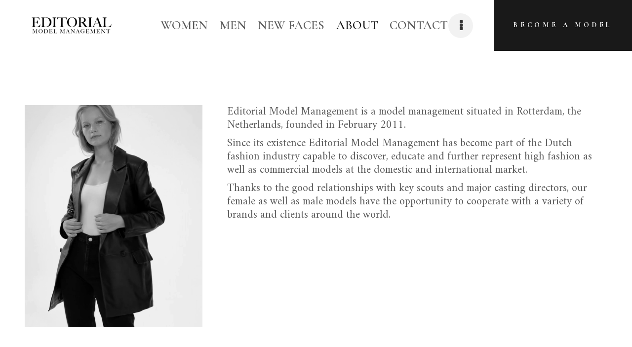

--- FILE ---
content_type: text/html; charset=UTF-8
request_url: http://editorial-mm.com/about/
body_size: 12280
content:
<!DOCTYPE html>
<html lang="nl" class="no-js scheme_default">
<head>
			<meta charset="UTF-8">
		<meta name="viewport" content="width=device-width, initial-scale=1, maximum-scale=1">
		<meta name="format-detection" content="telephone=no">
		<link rel="profile" href="//gmpg.org/xfn/11">
		<link rel="pingback" href="http://editorial-mm.com/xmlrpc.php">
		<title>About &#8211; Editorial Model management</title>
<meta name='robots' content='max-image-preview:large' />
<link rel='dns-prefetch' href='//fonts.googleapis.com' />
<link rel='dns-prefetch' href='//s.w.org' />
<link rel="alternate" type="application/rss+xml" title="Editorial Model management &raquo; Feed" href="http://editorial-mm.com/feed/" />
<link rel="alternate" type="application/rss+xml" title="Editorial Model management &raquo; Reactiesfeed" href="http://editorial-mm.com/comments/feed/" />
<meta property="og:url" content="http://editorial-mm.com/about/ "/>
			<meta property="og:title" content="About" />
			<meta property="og:description" content="" />  
			<meta property="og:type" content="article" /><script type="text/javascript">
window._wpemojiSettings = {"baseUrl":"https:\/\/s.w.org\/images\/core\/emoji\/13.1.0\/72x72\/","ext":".png","svgUrl":"https:\/\/s.w.org\/images\/core\/emoji\/13.1.0\/svg\/","svgExt":".svg","source":{"concatemoji":"http:\/\/editorial-mm.com\/wp-includes\/js\/wp-emoji-release.min.js?ver=5.9.12"}};
/*! This file is auto-generated */
!function(e,a,t){var n,r,o,i=a.createElement("canvas"),p=i.getContext&&i.getContext("2d");function s(e,t){var a=String.fromCharCode;p.clearRect(0,0,i.width,i.height),p.fillText(a.apply(this,e),0,0);e=i.toDataURL();return p.clearRect(0,0,i.width,i.height),p.fillText(a.apply(this,t),0,0),e===i.toDataURL()}function c(e){var t=a.createElement("script");t.src=e,t.defer=t.type="text/javascript",a.getElementsByTagName("head")[0].appendChild(t)}for(o=Array("flag","emoji"),t.supports={everything:!0,everythingExceptFlag:!0},r=0;r<o.length;r++)t.supports[o[r]]=function(e){if(!p||!p.fillText)return!1;switch(p.textBaseline="top",p.font="600 32px Arial",e){case"flag":return s([127987,65039,8205,9895,65039],[127987,65039,8203,9895,65039])?!1:!s([55356,56826,55356,56819],[55356,56826,8203,55356,56819])&&!s([55356,57332,56128,56423,56128,56418,56128,56421,56128,56430,56128,56423,56128,56447],[55356,57332,8203,56128,56423,8203,56128,56418,8203,56128,56421,8203,56128,56430,8203,56128,56423,8203,56128,56447]);case"emoji":return!s([10084,65039,8205,55357,56613],[10084,65039,8203,55357,56613])}return!1}(o[r]),t.supports.everything=t.supports.everything&&t.supports[o[r]],"flag"!==o[r]&&(t.supports.everythingExceptFlag=t.supports.everythingExceptFlag&&t.supports[o[r]]);t.supports.everythingExceptFlag=t.supports.everythingExceptFlag&&!t.supports.flag,t.DOMReady=!1,t.readyCallback=function(){t.DOMReady=!0},t.supports.everything||(n=function(){t.readyCallback()},a.addEventListener?(a.addEventListener("DOMContentLoaded",n,!1),e.addEventListener("load",n,!1)):(e.attachEvent("onload",n),a.attachEvent("onreadystatechange",function(){"complete"===a.readyState&&t.readyCallback()})),(n=t.source||{}).concatemoji?c(n.concatemoji):n.wpemoji&&n.twemoji&&(c(n.twemoji),c(n.wpemoji)))}(window,document,window._wpemojiSettings);
</script>
<style type="text/css">
img.wp-smiley,
img.emoji {
	display: inline !important;
	border: none !important;
	box-shadow: none !important;
	height: 1em !important;
	width: 1em !important;
	margin: 0 0.07em !important;
	vertical-align: -0.1em !important;
	background: none !important;
	padding: 0 !important;
}
</style>
	<link property="stylesheet" rel='stylesheet' id='vc_extensions_cqbundle_adminicon-css'  href='http://editorial-mm.com/wp-content/plugins/vc-extensions-bundle/css/admin_icon.css?ver=5.9.12' type='text/css' media='all' />
<link property="stylesheet" rel='stylesheet' id='wp-block-library-css'  href='http://editorial-mm.com/wp-includes/css/dist/block-library/style.min.css?ver=5.9.12' type='text/css' media='all' />
<style id='global-styles-inline-css' type='text/css'>
body{--wp--preset--color--black: #000000;--wp--preset--color--cyan-bluish-gray: #abb8c3;--wp--preset--color--white: #ffffff;--wp--preset--color--pale-pink: #f78da7;--wp--preset--color--vivid-red: #cf2e2e;--wp--preset--color--luminous-vivid-orange: #ff6900;--wp--preset--color--luminous-vivid-amber: #fcb900;--wp--preset--color--light-green-cyan: #7bdcb5;--wp--preset--color--vivid-green-cyan: #00d084;--wp--preset--color--pale-cyan-blue: #8ed1fc;--wp--preset--color--vivid-cyan-blue: #0693e3;--wp--preset--color--vivid-purple: #9b51e0;--wp--preset--gradient--vivid-cyan-blue-to-vivid-purple: linear-gradient(135deg,rgba(6,147,227,1) 0%,rgb(155,81,224) 100%);--wp--preset--gradient--light-green-cyan-to-vivid-green-cyan: linear-gradient(135deg,rgb(122,220,180) 0%,rgb(0,208,130) 100%);--wp--preset--gradient--luminous-vivid-amber-to-luminous-vivid-orange: linear-gradient(135deg,rgba(252,185,0,1) 0%,rgba(255,105,0,1) 100%);--wp--preset--gradient--luminous-vivid-orange-to-vivid-red: linear-gradient(135deg,rgba(255,105,0,1) 0%,rgb(207,46,46) 100%);--wp--preset--gradient--very-light-gray-to-cyan-bluish-gray: linear-gradient(135deg,rgb(238,238,238) 0%,rgb(169,184,195) 100%);--wp--preset--gradient--cool-to-warm-spectrum: linear-gradient(135deg,rgb(74,234,220) 0%,rgb(151,120,209) 20%,rgb(207,42,186) 40%,rgb(238,44,130) 60%,rgb(251,105,98) 80%,rgb(254,248,76) 100%);--wp--preset--gradient--blush-light-purple: linear-gradient(135deg,rgb(255,206,236) 0%,rgb(152,150,240) 100%);--wp--preset--gradient--blush-bordeaux: linear-gradient(135deg,rgb(254,205,165) 0%,rgb(254,45,45) 50%,rgb(107,0,62) 100%);--wp--preset--gradient--luminous-dusk: linear-gradient(135deg,rgb(255,203,112) 0%,rgb(199,81,192) 50%,rgb(65,88,208) 100%);--wp--preset--gradient--pale-ocean: linear-gradient(135deg,rgb(255,245,203) 0%,rgb(182,227,212) 50%,rgb(51,167,181) 100%);--wp--preset--gradient--electric-grass: linear-gradient(135deg,rgb(202,248,128) 0%,rgb(113,206,126) 100%);--wp--preset--gradient--midnight: linear-gradient(135deg,rgb(2,3,129) 0%,rgb(40,116,252) 100%);--wp--preset--duotone--dark-grayscale: url('#wp-duotone-dark-grayscale');--wp--preset--duotone--grayscale: url('#wp-duotone-grayscale');--wp--preset--duotone--purple-yellow: url('#wp-duotone-purple-yellow');--wp--preset--duotone--blue-red: url('#wp-duotone-blue-red');--wp--preset--duotone--midnight: url('#wp-duotone-midnight');--wp--preset--duotone--magenta-yellow: url('#wp-duotone-magenta-yellow');--wp--preset--duotone--purple-green: url('#wp-duotone-purple-green');--wp--preset--duotone--blue-orange: url('#wp-duotone-blue-orange');--wp--preset--font-size--small: 13px;--wp--preset--font-size--medium: 20px;--wp--preset--font-size--large: 36px;--wp--preset--font-size--x-large: 42px;}.has-black-color{color: var(--wp--preset--color--black) !important;}.has-cyan-bluish-gray-color{color: var(--wp--preset--color--cyan-bluish-gray) !important;}.has-white-color{color: var(--wp--preset--color--white) !important;}.has-pale-pink-color{color: var(--wp--preset--color--pale-pink) !important;}.has-vivid-red-color{color: var(--wp--preset--color--vivid-red) !important;}.has-luminous-vivid-orange-color{color: var(--wp--preset--color--luminous-vivid-orange) !important;}.has-luminous-vivid-amber-color{color: var(--wp--preset--color--luminous-vivid-amber) !important;}.has-light-green-cyan-color{color: var(--wp--preset--color--light-green-cyan) !important;}.has-vivid-green-cyan-color{color: var(--wp--preset--color--vivid-green-cyan) !important;}.has-pale-cyan-blue-color{color: var(--wp--preset--color--pale-cyan-blue) !important;}.has-vivid-cyan-blue-color{color: var(--wp--preset--color--vivid-cyan-blue) !important;}.has-vivid-purple-color{color: var(--wp--preset--color--vivid-purple) !important;}.has-black-background-color{background-color: var(--wp--preset--color--black) !important;}.has-cyan-bluish-gray-background-color{background-color: var(--wp--preset--color--cyan-bluish-gray) !important;}.has-white-background-color{background-color: var(--wp--preset--color--white) !important;}.has-pale-pink-background-color{background-color: var(--wp--preset--color--pale-pink) !important;}.has-vivid-red-background-color{background-color: var(--wp--preset--color--vivid-red) !important;}.has-luminous-vivid-orange-background-color{background-color: var(--wp--preset--color--luminous-vivid-orange) !important;}.has-luminous-vivid-amber-background-color{background-color: var(--wp--preset--color--luminous-vivid-amber) !important;}.has-light-green-cyan-background-color{background-color: var(--wp--preset--color--light-green-cyan) !important;}.has-vivid-green-cyan-background-color{background-color: var(--wp--preset--color--vivid-green-cyan) !important;}.has-pale-cyan-blue-background-color{background-color: var(--wp--preset--color--pale-cyan-blue) !important;}.has-vivid-cyan-blue-background-color{background-color: var(--wp--preset--color--vivid-cyan-blue) !important;}.has-vivid-purple-background-color{background-color: var(--wp--preset--color--vivid-purple) !important;}.has-black-border-color{border-color: var(--wp--preset--color--black) !important;}.has-cyan-bluish-gray-border-color{border-color: var(--wp--preset--color--cyan-bluish-gray) !important;}.has-white-border-color{border-color: var(--wp--preset--color--white) !important;}.has-pale-pink-border-color{border-color: var(--wp--preset--color--pale-pink) !important;}.has-vivid-red-border-color{border-color: var(--wp--preset--color--vivid-red) !important;}.has-luminous-vivid-orange-border-color{border-color: var(--wp--preset--color--luminous-vivid-orange) !important;}.has-luminous-vivid-amber-border-color{border-color: var(--wp--preset--color--luminous-vivid-amber) !important;}.has-light-green-cyan-border-color{border-color: var(--wp--preset--color--light-green-cyan) !important;}.has-vivid-green-cyan-border-color{border-color: var(--wp--preset--color--vivid-green-cyan) !important;}.has-pale-cyan-blue-border-color{border-color: var(--wp--preset--color--pale-cyan-blue) !important;}.has-vivid-cyan-blue-border-color{border-color: var(--wp--preset--color--vivid-cyan-blue) !important;}.has-vivid-purple-border-color{border-color: var(--wp--preset--color--vivid-purple) !important;}.has-vivid-cyan-blue-to-vivid-purple-gradient-background{background: var(--wp--preset--gradient--vivid-cyan-blue-to-vivid-purple) !important;}.has-light-green-cyan-to-vivid-green-cyan-gradient-background{background: var(--wp--preset--gradient--light-green-cyan-to-vivid-green-cyan) !important;}.has-luminous-vivid-amber-to-luminous-vivid-orange-gradient-background{background: var(--wp--preset--gradient--luminous-vivid-amber-to-luminous-vivid-orange) !important;}.has-luminous-vivid-orange-to-vivid-red-gradient-background{background: var(--wp--preset--gradient--luminous-vivid-orange-to-vivid-red) !important;}.has-very-light-gray-to-cyan-bluish-gray-gradient-background{background: var(--wp--preset--gradient--very-light-gray-to-cyan-bluish-gray) !important;}.has-cool-to-warm-spectrum-gradient-background{background: var(--wp--preset--gradient--cool-to-warm-spectrum) !important;}.has-blush-light-purple-gradient-background{background: var(--wp--preset--gradient--blush-light-purple) !important;}.has-blush-bordeaux-gradient-background{background: var(--wp--preset--gradient--blush-bordeaux) !important;}.has-luminous-dusk-gradient-background{background: var(--wp--preset--gradient--luminous-dusk) !important;}.has-pale-ocean-gradient-background{background: var(--wp--preset--gradient--pale-ocean) !important;}.has-electric-grass-gradient-background{background: var(--wp--preset--gradient--electric-grass) !important;}.has-midnight-gradient-background{background: var(--wp--preset--gradient--midnight) !important;}.has-small-font-size{font-size: var(--wp--preset--font-size--small) !important;}.has-medium-font-size{font-size: var(--wp--preset--font-size--medium) !important;}.has-large-font-size{font-size: var(--wp--preset--font-size--large) !important;}.has-x-large-font-size{font-size: var(--wp--preset--font-size--x-large) !important;}
</style>
<link property="stylesheet" rel='stylesheet' id='contact-form-7-css'  href='http://editorial-mm.com/wp-content/plugins/contact-form-7/includes/css/styles.css?ver=5.5.4' type='text/css' media='all' />
<link property="stylesheet" rel='stylesheet' id='essential-grid-plugin-settings-css'  href='http://editorial-mm.com/wp-content/plugins/essential-grid/public/assets/css/settings.css?ver=2.3.6' type='text/css' media='all' />
<link property="stylesheet" rel='stylesheet' id='tp-fontello-css'  href='http://editorial-mm.com/wp-content/plugins/essential-grid/public/assets/font/fontello/css/fontello.css?ver=2.3.6' type='text/css' media='all' />
<link property="stylesheet" rel='stylesheet' id='trx_addons-icons-css'  href='http://editorial-mm.com/wp-content/plugins/trx_addons/css/font-icons/css/trx_addons_icons-embedded.css' type='text/css' media='all' />
<link property="stylesheet" rel='stylesheet' id='swiperslider-css'  href='http://editorial-mm.com/wp-content/plugins/trx_addons/js/swiper/swiper.min.css' type='text/css' media='all' />
<link property="stylesheet" rel='stylesheet' id='magnific-popup-css'  href='http://editorial-mm.com/wp-content/plugins/trx_addons/js/magnific/magnific-popup.min.css' type='text/css' media='all' />
<link property="stylesheet" rel='stylesheet' id='trx_addons-css'  href='http://editorial-mm.com/wp-content/plugins/trx_addons/css/trx_addons.css' type='text/css' media='all' />
<link property="stylesheet" rel='stylesheet' id='trx_addons-animation-css'  href='http://editorial-mm.com/wp-content/plugins/trx_addons/css/trx_addons.animation.css' type='text/css' media='all' />
<link property="stylesheet" rel='stylesheet' id='simple-social-icons-font-css'  href='http://editorial-mm.com/wp-content/plugins/simple-social-icons/css/style.css?ver=3.0.2' type='text/css' media='all' />
<link property="stylesheet" rel='stylesheet' id='js_composer_front-css'  href='http://editorial-mm.com/wp-content/plugins/js_composer/assets/css/js_composer.min.css?ver=6.1' type='text/css' media='all' />
<link property="stylesheet" rel='stylesheet' id='podium-font-google_fonts-css'  href='http://fonts.googleapis.com/css?family=Cormorant:400,600,700%7CMrs+Saint+Delafield:400,400italic,700,700italic%7CAmiri:400,700&#038;subset=latin,latin-ext' type='text/css' media='all' />
<link property="stylesheet" rel='stylesheet' id='fontello-icons-css'  href='http://editorial-mm.com/wp-content/themes/podium/css/font-icons/css/fontello-embedded.css' type='text/css' media='all' />
<link property="stylesheet" rel='stylesheet' id='podium-main-css'  href='http://editorial-mm.com/wp-content/themes/podium/style.css' type='text/css' media='all' />
<link property="stylesheet" rel='stylesheet' id='podium-add-styles-css'  href='http://editorial-mm.com/wp-content/themes/podium/css/add-style.css' type='text/css' media='all' />
<link property="stylesheet" rel='stylesheet' id='podium-custom-css'  href='http://editorial-mm.com/wp-content/themes/podium/css/__custom.css' type='text/css' media='all' />
<link property="stylesheet" rel='stylesheet' id='podium-color-default-css'  href='http://editorial-mm.com/wp-content/themes/podium/css/__colors_default.css' type='text/css' media='all' />
<link property="stylesheet" rel='stylesheet' id='podium-color-dark-css'  href='http://editorial-mm.com/wp-content/themes/podium/css/__colors_dark.css' type='text/css' media='all' />
<link property="stylesheet" rel='stylesheet' id='mediaelement-css'  href='http://editorial-mm.com/wp-includes/js/mediaelement/mediaelementplayer-legacy.min.css?ver=4.2.16' type='text/css' media='all' />
<link property="stylesheet" rel='stylesheet' id='wp-mediaelement-css'  href='http://editorial-mm.com/wp-includes/js/mediaelement/wp-mediaelement.min.css?ver=5.9.12' type='text/css' media='all' />
<link property="stylesheet" rel='stylesheet' id='trx_addons-responsive-css'  href='http://editorial-mm.com/wp-content/plugins/trx_addons/css/trx_addons.responsive.css' type='text/css' media='all' />
<link property="stylesheet" rel='stylesheet' id='podium-responsive-css'  href='http://editorial-mm.com/wp-content/themes/podium/css/responsive.css' type='text/css' media='all' />
<script type='text/javascript' src='http://editorial-mm.com/wp-includes/js/jquery/jquery.min.js?ver=3.6.0' id='jquery-core-js'></script>
<script type='text/javascript' src='http://editorial-mm.com/wp-includes/js/jquery/jquery-migrate.min.js?ver=3.3.2' id='jquery-migrate-js'></script>
<link rel="https://api.w.org/" href="http://editorial-mm.com/wp-json/" /><link rel="alternate" type="application/json" href="http://editorial-mm.com/wp-json/wp/v2/pages/1755" /><link rel="EditURI" type="application/rsd+xml" title="RSD" href="http://editorial-mm.com/xmlrpc.php?rsd" />
<link rel="wlwmanifest" type="application/wlwmanifest+xml" href="http://editorial-mm.com/wp-includes/wlwmanifest.xml" /> 
<meta name="generator" content="WordPress 5.9.12" />
<link rel="canonical" href="http://editorial-mm.com/about/" />
<link rel='shortlink' href='http://editorial-mm.com/?p=1755' />
<link rel="alternate" type="application/json+oembed" href="http://editorial-mm.com/wp-json/oembed/1.0/embed?url=http%3A%2F%2Feditorial-mm.com%2Fabout%2F" />
<link rel="alternate" type="text/xml+oembed" href="http://editorial-mm.com/wp-json/oembed/1.0/embed?url=http%3A%2F%2Feditorial-mm.com%2Fabout%2F&#038;format=xml" />
<meta name="generator" content="Powered by WPBakery Page Builder - drag and drop page builder for WordPress."/>
<meta name="generator" content="Powered by Slider Revolution 6.7.35 - responsive, Mobile-Friendly Slider Plugin for WordPress with comfortable drag and drop interface." />
<link rel="icon" href="http://editorial-mm.com/wp-content/uploads/2021/04/cropped-Schermafbeelding-2018-11-23-om-03.45.56-32x32.png" sizes="32x32" />
<link rel="icon" href="http://editorial-mm.com/wp-content/uploads/2021/04/cropped-Schermafbeelding-2018-11-23-om-03.45.56-192x192.png" sizes="192x192" />
<link rel="apple-touch-icon" href="http://editorial-mm.com/wp-content/uploads/2021/04/cropped-Schermafbeelding-2018-11-23-om-03.45.56-180x180.png" />
<meta name="msapplication-TileImage" content="http://editorial-mm.com/wp-content/uploads/2021/04/cropped-Schermafbeelding-2018-11-23-om-03.45.56-270x270.png" />
<script>function setREVStartSize(e){
			//window.requestAnimationFrame(function() {
				window.RSIW = window.RSIW===undefined ? window.innerWidth : window.RSIW;
				window.RSIH = window.RSIH===undefined ? window.innerHeight : window.RSIH;
				try {
					var pw = document.getElementById(e.c).parentNode.offsetWidth,
						newh;
					pw = pw===0 || isNaN(pw) || (e.l=="fullwidth" || e.layout=="fullwidth") ? window.RSIW : pw;
					e.tabw = e.tabw===undefined ? 0 : parseInt(e.tabw);
					e.thumbw = e.thumbw===undefined ? 0 : parseInt(e.thumbw);
					e.tabh = e.tabh===undefined ? 0 : parseInt(e.tabh);
					e.thumbh = e.thumbh===undefined ? 0 : parseInt(e.thumbh);
					e.tabhide = e.tabhide===undefined ? 0 : parseInt(e.tabhide);
					e.thumbhide = e.thumbhide===undefined ? 0 : parseInt(e.thumbhide);
					e.mh = e.mh===undefined || e.mh=="" || e.mh==="auto" ? 0 : parseInt(e.mh,0);
					if(e.layout==="fullscreen" || e.l==="fullscreen")
						newh = Math.max(e.mh,window.RSIH);
					else{
						e.gw = Array.isArray(e.gw) ? e.gw : [e.gw];
						for (var i in e.rl) if (e.gw[i]===undefined || e.gw[i]===0) e.gw[i] = e.gw[i-1];
						e.gh = e.el===undefined || e.el==="" || (Array.isArray(e.el) && e.el.length==0)? e.gh : e.el;
						e.gh = Array.isArray(e.gh) ? e.gh : [e.gh];
						for (var i in e.rl) if (e.gh[i]===undefined || e.gh[i]===0) e.gh[i] = e.gh[i-1];
											
						var nl = new Array(e.rl.length),
							ix = 0,
							sl;
						e.tabw = e.tabhide>=pw ? 0 : e.tabw;
						e.thumbw = e.thumbhide>=pw ? 0 : e.thumbw;
						e.tabh = e.tabhide>=pw ? 0 : e.tabh;
						e.thumbh = e.thumbhide>=pw ? 0 : e.thumbh;
						for (var i in e.rl) nl[i] = e.rl[i]<window.RSIW ? 0 : e.rl[i];
						sl = nl[0];
						for (var i in nl) if (sl>nl[i] && nl[i]>0) { sl = nl[i]; ix=i;}
						var m = pw>(e.gw[ix]+e.tabw+e.thumbw) ? 1 : (pw-(e.tabw+e.thumbw)) / (e.gw[ix]);
						newh =  (e.gh[ix] * m) + (e.tabh + e.thumbh);
					}
					var el = document.getElementById(e.c);
					if (el!==null && el) el.style.height = newh+"px";
					el = document.getElementById(e.c+"_wrapper");
					if (el!==null && el) {
						el.style.height = newh+"px";
						el.style.display = "block";
					}
				} catch(e){
					console.log("Failure at Presize of Slider:" + e)
				}
			//});
		  };</script>
		<style type="text/css" id="wp-custom-css">
			.page_content_wrap {
	padding-top: 10vh;
}

.scheme_default .sc_content.black_label::before {
    height: 82%;
}

.contact-info-column h2, .contact-info-column p, .contact-info-column a {
	color: #191919;
}

.contact-info h2 {
	display: inline;
}

.contact-info #based-in {
	display: block;
	margin-bottom: 50px;
}

.contact-info #contact-info-option {
	margin-right: 20px;
}

.contact-row {
	padding: 0px !important;
}

.contact-info-column {
	margin-top: 5%;
	margin-bottom: 5%;
}

.about-info {
	width: 100% !important;
}

.about-info #about-info-whitespace {
	margin-top: 10px;
}

.about-video-container .mejs-controls {
	display: none;
}

.about-video-container .mejs-video {
	background: none !important;
}

.portfolio_page_title {
	text-align: center;
}

.model-properties p {
	color: #808080;
	text-align: center;
}

.model-properties p strong {
	color: #808080 !important;
}

.model-properties span {
	display: inline-block;
	margin-right: 10px;
}

.sc_item_content .wpb_text_column .wpb_wrapper p {
	text-align: center !important;
	text-transform: uppercase;
	font-size: 20px !important;
}

.vc_tta-title-text {
	font-size: 20px;
	text-transform: uppercase;
}

.portfolio_page_title {
	margin-bottom: 0px;
}

.vc_row {
	padding-top: 10px;
}

.vc_icon_element {
	margin-top: -10px;
	margin-bottom: -15px;
}

.vc_tta-panel-body {
	padding-top: 0px !important;
	padding-bottom: 5px !important;
}

.vc_tta-panel-body .wpb_text_column.wpb_content_element {
	margin-top: 50px;
}

.wpb_wrapper .vc_images_carousel {
		margin: auto;
}

rs-module-wrap[style*="left: 0px"] {
	left: -19vw !important;
}

.vc_tta-tab {
	font-family: Cormorant;
}

.about-video-container {
	pointer-events: none;
	float: left;
	margin-right: 50px;
	margin-bottom: 0;
}

.video-container {
	margin: auto;
	width: 100%;
	height: 100%;
}

video {
	width: 100% !important;
	height: 100% !important;
}

.mejs-video {
	width: 100% !important;
	height: 720px !important;
}

.mejs-overlay.mejs-layer {
	width: 100% !important;
	height: 100% !important;
}

.represented-list ul {
	line-height: 0.5 !important;
	font-size: 1em !important;
}

/* Smartphones (portrait) */
@media (min-width:320px) {
	.portfolio_page_title {
		margin-top: -60px;
		font-size: 2.0em;
	}
	
	.wpb_wrapper .vc_images_carousel {
		width: 1024px !important;
	}
	
	.vc_right.vc_carousel-control {
		left: 7em !important;
	}
	
	.mejs-video {
		height: 234px !important; 
	}
	
	.scheme_default .sc_content.black_label::before {
			visibility: hidden;
	}
	
	.about-info {
		padding: 0 20px 0 20px;
	}
	
	.about-video-container {
		margin-bottom: 50px;
	}
	
	.about-video-container .mejs-video {
    width: 90vw !important;
    height: 90vw !important;
	}
	
	.contact-info-column {
		margin-left: 5%;
	}
	
	.contact-info #contact-info-option {
    display: block;
	}
}

/* Smartphones (landscape) */
@media (min-width:480px) {
	.portfolio_page_title {
		margin-top: 0;
	}
	
	.wpb_wrapper .vc_images_carousel {
		width: auto !important;
	}
	
	.vc_right.vc_carousel-control {
		left: 21em !important;
	}
	
	.mejs-video {
		height: 397px !important; 
	}
	
	.scheme_default .sc_content.black_label::before {
			visibility: hidden;
	}
	
	.contact-info-column {
		width: 50%;
		margin-top: 5%;
		margin-bottom: 5%;
	}
	
	.contact-image-column {
		transform: translate(0, 40%);
	}
	
	.about-video-container {
		margin-bottom: 50px;
	}
	
	.about-info {
		padding: 0 20px 0 20px;
	}
	
	.about-video-container .mejs-video {
    width: 40vw !important;
    height: 50vw !important;
	}
}

/* Tablets (portrait) */
@media (min-width:961px) {
	.portfolio_page_title {
		font-size: 2.5em;
		margin-top: -60px;
	}
	
	.contact-image-column {
		transform: translate(0, 40%);
	}
}

/* Tablets (landscape) */
@media (min-width:961px) {
	.portfolio_page_title {
		margin-top: 0;
	}
	
	.vc_right.vc_carousel-control {
		left: 29em !important;
	}
	
	.mejs-video {
		height: 541px !important; 
	}
		.scheme_default .sc_content.black_label::before {
			visibility: hidden;
	}
	
	.about-info {
		padding: 0 20px 0 20px;
	}
	
	.about-video-container .mejs-video {
		width: 40vw !important;
		height: 40vw !important;
	}
	
	.contact-info-column {
		margin-top: 5%;
	}
	
	.contact-info #contact-info-option {
		margin-right: 20px;
		display: inline;
	}
	
	.contact-image-column {
		transform: translate(0, 15%);
	}
}

/* Laptops, desktops */
@media (min-width:1025px) {
	.portfolio_page_title {
		margin-top: -60px;
	}
	
	.wpb_wrapper .vc_images_carousel {
		width: 1024px !important;
	}
	
	.vc_right.vc_carousel-control {
		left: 32em !important;
	}
	
	.scheme_default .sc_content.black_label::before {
			visibility: visible;
	}
	
	.about-info {
		padding: 0;
	}
	
	.about-video-container .mejs-video {
		width: 360px !important;
		height: 450px !important;
	}
	
	.contact-info-column {
		margin-left: 5%;
		margin-top: 5%;
		width: 50%;
	}
	
	.contact-image-column {
		transform: none;
	}
}

@media (max-width: 767px) {
	.sc_layouts_row .wpb_text_column p {
			text-align: left !important;
	}
}		</style>
		<noscript><style> .wpb_animate_when_almost_visible { opacity: 1; }</style></noscript><style type="text/css" id="trx_addons-inline-styles-inline-css">.trx_addons_inline_1977221338{max-height:77px;}.vc_custom_1525097151567{padding-top: 0px !important;padding-right: 0px !important;padding-bottom: 0px !important;padding-left: 2.5em !important;}.sc_layouts_title_title{font-size:0.7em}.custom-logo-link,.sc_layouts_logo{font-size:2em}</style><style type="text/css" media="screen">#simple-social-icons-2 ul li a, #simple-social-icons-2 ul li a:hover, #simple-social-icons-2 ul li a:focus { background-color: #999999 !important; border-radius: 3px; color: #ffffff !important; border: 0px #ffffff solid !important; font-size: 18px; padding: 9px; }  #simple-social-icons-2 ul li a:hover, #simple-social-icons-2 ul li a:focus { background-color: #666666 !important; border-color: #ffffff !important; color: #ffffff !important; }  #simple-social-icons-2 ul li a:focus { outline: 1px dotted #666666 !important; }</style><style id='rs-plugin-settings-inline-css' type='text/css'>
#rs-demo-id {}
</style></head>

<body class="page-template-default page page-id-1755 wp-custom-logo ua_chrome metaslider-plugin body_tag scheme_default blog_mode_page body_style_wide is_single sidebar_hide expand_content trx_addons_present header_type_custom header_style_header-custom-1685 header_position_default menu_style_top no_layout wpb-js-composer js-comp-ver-6.1 vc_responsive">
    <svg xmlns="http://www.w3.org/2000/svg" viewBox="0 0 0 0" width="0" height="0" focusable="false" role="none" style="visibility: hidden; position: absolute; left: -9999px; overflow: hidden;" ><defs><filter id="wp-duotone-dark-grayscale"><feColorMatrix color-interpolation-filters="sRGB" type="matrix" values=" .299 .587 .114 0 0 .299 .587 .114 0 0 .299 .587 .114 0 0 .299 .587 .114 0 0 " /><feComponentTransfer color-interpolation-filters="sRGB" ><feFuncR type="table" tableValues="0 0.49803921568627" /><feFuncG type="table" tableValues="0 0.49803921568627" /><feFuncB type="table" tableValues="0 0.49803921568627" /><feFuncA type="table" tableValues="1 1" /></feComponentTransfer><feComposite in2="SourceGraphic" operator="in" /></filter></defs></svg><svg xmlns="http://www.w3.org/2000/svg" viewBox="0 0 0 0" width="0" height="0" focusable="false" role="none" style="visibility: hidden; position: absolute; left: -9999px; overflow: hidden;" ><defs><filter id="wp-duotone-grayscale"><feColorMatrix color-interpolation-filters="sRGB" type="matrix" values=" .299 .587 .114 0 0 .299 .587 .114 0 0 .299 .587 .114 0 0 .299 .587 .114 0 0 " /><feComponentTransfer color-interpolation-filters="sRGB" ><feFuncR type="table" tableValues="0 1" /><feFuncG type="table" tableValues="0 1" /><feFuncB type="table" tableValues="0 1" /><feFuncA type="table" tableValues="1 1" /></feComponentTransfer><feComposite in2="SourceGraphic" operator="in" /></filter></defs></svg><svg xmlns="http://www.w3.org/2000/svg" viewBox="0 0 0 0" width="0" height="0" focusable="false" role="none" style="visibility: hidden; position: absolute; left: -9999px; overflow: hidden;" ><defs><filter id="wp-duotone-purple-yellow"><feColorMatrix color-interpolation-filters="sRGB" type="matrix" values=" .299 .587 .114 0 0 .299 .587 .114 0 0 .299 .587 .114 0 0 .299 .587 .114 0 0 " /><feComponentTransfer color-interpolation-filters="sRGB" ><feFuncR type="table" tableValues="0.54901960784314 0.98823529411765" /><feFuncG type="table" tableValues="0 1" /><feFuncB type="table" tableValues="0.71764705882353 0.25490196078431" /><feFuncA type="table" tableValues="1 1" /></feComponentTransfer><feComposite in2="SourceGraphic" operator="in" /></filter></defs></svg><svg xmlns="http://www.w3.org/2000/svg" viewBox="0 0 0 0" width="0" height="0" focusable="false" role="none" style="visibility: hidden; position: absolute; left: -9999px; overflow: hidden;" ><defs><filter id="wp-duotone-blue-red"><feColorMatrix color-interpolation-filters="sRGB" type="matrix" values=" .299 .587 .114 0 0 .299 .587 .114 0 0 .299 .587 .114 0 0 .299 .587 .114 0 0 " /><feComponentTransfer color-interpolation-filters="sRGB" ><feFuncR type="table" tableValues="0 1" /><feFuncG type="table" tableValues="0 0.27843137254902" /><feFuncB type="table" tableValues="0.5921568627451 0.27843137254902" /><feFuncA type="table" tableValues="1 1" /></feComponentTransfer><feComposite in2="SourceGraphic" operator="in" /></filter></defs></svg><svg xmlns="http://www.w3.org/2000/svg" viewBox="0 0 0 0" width="0" height="0" focusable="false" role="none" style="visibility: hidden; position: absolute; left: -9999px; overflow: hidden;" ><defs><filter id="wp-duotone-midnight"><feColorMatrix color-interpolation-filters="sRGB" type="matrix" values=" .299 .587 .114 0 0 .299 .587 .114 0 0 .299 .587 .114 0 0 .299 .587 .114 0 0 " /><feComponentTransfer color-interpolation-filters="sRGB" ><feFuncR type="table" tableValues="0 0" /><feFuncG type="table" tableValues="0 0.64705882352941" /><feFuncB type="table" tableValues="0 1" /><feFuncA type="table" tableValues="1 1" /></feComponentTransfer><feComposite in2="SourceGraphic" operator="in" /></filter></defs></svg><svg xmlns="http://www.w3.org/2000/svg" viewBox="0 0 0 0" width="0" height="0" focusable="false" role="none" style="visibility: hidden; position: absolute; left: -9999px; overflow: hidden;" ><defs><filter id="wp-duotone-magenta-yellow"><feColorMatrix color-interpolation-filters="sRGB" type="matrix" values=" .299 .587 .114 0 0 .299 .587 .114 0 0 .299 .587 .114 0 0 .299 .587 .114 0 0 " /><feComponentTransfer color-interpolation-filters="sRGB" ><feFuncR type="table" tableValues="0.78039215686275 1" /><feFuncG type="table" tableValues="0 0.94901960784314" /><feFuncB type="table" tableValues="0.35294117647059 0.47058823529412" /><feFuncA type="table" tableValues="1 1" /></feComponentTransfer><feComposite in2="SourceGraphic" operator="in" /></filter></defs></svg><svg xmlns="http://www.w3.org/2000/svg" viewBox="0 0 0 0" width="0" height="0" focusable="false" role="none" style="visibility: hidden; position: absolute; left: -9999px; overflow: hidden;" ><defs><filter id="wp-duotone-purple-green"><feColorMatrix color-interpolation-filters="sRGB" type="matrix" values=" .299 .587 .114 0 0 .299 .587 .114 0 0 .299 .587 .114 0 0 .299 .587 .114 0 0 " /><feComponentTransfer color-interpolation-filters="sRGB" ><feFuncR type="table" tableValues="0.65098039215686 0.40392156862745" /><feFuncG type="table" tableValues="0 1" /><feFuncB type="table" tableValues="0.44705882352941 0.4" /><feFuncA type="table" tableValues="1 1" /></feComponentTransfer><feComposite in2="SourceGraphic" operator="in" /></filter></defs></svg><svg xmlns="http://www.w3.org/2000/svg" viewBox="0 0 0 0" width="0" height="0" focusable="false" role="none" style="visibility: hidden; position: absolute; left: -9999px; overflow: hidden;" ><defs><filter id="wp-duotone-blue-orange"><feColorMatrix color-interpolation-filters="sRGB" type="matrix" values=" .299 .587 .114 0 0 .299 .587 .114 0 0 .299 .587 .114 0 0 .299 .587 .114 0 0 " /><feComponentTransfer color-interpolation-filters="sRGB" ><feFuncR type="table" tableValues="0.098039215686275 1" /><feFuncG type="table" tableValues="0 0.66274509803922" /><feFuncB type="table" tableValues="0.84705882352941 0.41960784313725" /><feFuncA type="table" tableValues="1 1" /></feComponentTransfer><feComposite in2="SourceGraphic" operator="in" /></filter></defs></svg>
	
	<div class="body_wrap">
        <div class="page_wrap"><header class="top_panel top_panel_custom top_panel_custom_1685 top_panel_custom_header-fullwidth without_bg_image"><div class="vc_row wpb_row vc_row-fluid vc_custom_1525097151567 vc_row-o-equal-height vc_row-o-content-middle vc_row-flex shape_divider_top-none shape_divider_bottom-none sc_layouts_row sc_layouts_row_type_compact sc_layouts_row_fixed"><div class="wpb_column vc_column_container vc_col-sm-2 sc_layouts_column sc_layouts_column_align_left sc_layouts_column_icons_position_left"><div class="vc_column-inner"><div class="wpb_wrapper"><div class="sc_layouts_item"><a href="http://editorial-mm.com/" id="sc_layouts_logo_1291071001" class="sc_layouts_logo sc_layouts_logo_default"><img class="logo_image trx_addons_inline_1977221338"
					src="http://editorial-mm.com/wp-content/uploads/2021/04/logo-samim.png"
					alt="Editorial Model management" width="1000" height="252"></a><!-- /.sc_layouts_logo --></div></div></div></div><div class="wpb_column vc_column_container vc_col-sm-10 vc_col-md-10 sc_layouts_column sc_layouts_column_align_right sc_layouts_column_icons_position_left"><div class="vc_column-inner"><div class="wpb_wrapper"><div class="sc_layouts_item"><nav class="sc_layouts_menu sc_layouts_menu_default sc_layouts_menu_dir_horizontal menu_hover_fade hide_on_mobile" id="sc_layouts_menu_851962812" data-animation-in="fadeInUpSmall" data-animation-out="fadeOutDownSmall"		><ul id="sc_layouts_menu_954500133" class="sc_layouts_menu_nav"><li id="menu-item-1743" class="menu-item menu-item-type-post_type menu-item-object-page menu-item-1743"><a href="http://editorial-mm.com/women/"><span>WOMEN</span></a></li><li id="menu-item-1744" class="menu-item menu-item-type-post_type menu-item-object-page menu-item-1744"><a href="http://editorial-mm.com/men/"><span>MEN</span></a></li><li id="menu-item-1742" class="menu-item menu-item-type-post_type menu-item-object-page menu-item-1742"><a href="http://editorial-mm.com/new-faces/"><span>NEW FACES</span></a></li><li id="menu-item-1765" class="menu-item menu-item-type-post_type menu-item-object-page current-menu-item page_item page-item-1755 current_page_item menu-item-1765"><a href="http://editorial-mm.com/about/" aria-current="page"><span>ABOUT</span></a></li><li id="menu-item-1764" class="menu-item menu-item-type-post_type menu-item-object-page menu-item-1764"><a href="http://editorial-mm.com/contact/"><span>CONTACT</span></a></li><li id="menu-item-1835" class="menu-item menu-item-type-custom menu-item-object-custom menu-item-1835"><a href="https://www.instagram.com/editorialmodelmanagement"><span>NEWS</span></a></li></ul></nav><!-- /.sc_layouts_menu --><div class="sc_layouts_iconed_text sc_layouts_menu_mobile_button">
		<a class="sc_layouts_item_link sc_layouts_iconed_text_link" href="#">
			<span class="sc_layouts_item_icon sc_layouts_iconed_text_icon trx_addons_icon-menu"></span>
		</a>
	</div></div><div class="sc_layouts_item sc_layouts_hide_on_mobile"><a href="/become-a-model/" id="sc_button_613519189" class="sc_button hide_on_mobile color_style_default sc_button_default sc_button_size_normal sc_button_icon_left"><span class="sc_button_text"><span class="sc_button_title">become a model</span></span><!-- /.sc_button_text --></a><!-- /.sc_button --></div></div></div></div></div></header><div class="menu_mobile_overlay"></div>
<div class="menu_mobile menu_mobile_fullscreen scheme_dark">
	<div class="menu_mobile_inner">
        <span class="label-close">Close</span>
		<a class="menu_mobile_close icon-cancel"></a><a class="sc_layouts_logo" href="http://editorial-mm.com/"><img src="//editorial-mm.com/wp-content/uploads/2021/04/logo-samim.png" alt="" width="1000" height="252"></a><nav itemscope itemtype="//schema.org/SiteNavigationElement" class="menu_mobile_nav_area"><ul id="menu_mobile" class=" menu_mobile_nav"><li class="menu-item menu-item-type-post_type menu-item-object-page menu-item-1743"><a href="http://editorial-mm.com/women/"><span>WOMEN</span></a></li><li class="menu-item menu-item-type-post_type menu-item-object-page menu-item-1744"><a href="http://editorial-mm.com/men/"><span>MEN</span></a></li><li class="menu-item menu-item-type-post_type menu-item-object-page menu-item-1742"><a href="http://editorial-mm.com/new-faces/"><span>NEW FACES</span></a></li><li class="menu-item menu-item-type-post_type menu-item-object-page current-menu-item page_item page-item-1755 current_page_item menu-item-1765"><a href="http://editorial-mm.com/about/" aria-current="page"><span>ABOUT</span></a></li><li class="menu-item menu-item-type-post_type menu-item-object-page menu-item-1764"><a href="http://editorial-mm.com/contact/"><span>CONTACT</span></a></li><li class="menu-item menu-item-type-custom menu-item-object-custom menu-item-1835"><a href="https://www.instagram.com/editorialmodelmanagement"><span>NEWS</span></a></li></ul></nav>	</div>
</div>

			<div class="page_content_wrap">

								<div class="content_wrap">
				
									

					<div class="content">
										

<article id="post-1755" class="post_item_single post_type_page post-1755 page type-page status-publish hentry">

	
	<div class="post_content entry-content">
		<div data-vc-full-width="true" data-vc-full-width-init="false" data-vc-stretch-content="true" class="vc_row wpb_row vc_row-fluid shape_divider_top-none shape_divider_bottom-none"><div class="wpb_column vc_column_container vc_col-sm-12 sc_layouts_column_icons_position_left"><div class="vc_column-inner"><div class="wpb_wrapper"><div id="sc_content_1018601243"
		class="sc_content color_style_default sc_content_default sc_float_center about-content"><div class="sc_content_container"><div id="sc_content_1575797886"
		class="sc_content color_style_default color_style_default sc_content_default sc_content_width_1_1 sc_float_center about-info"><div class="sc_content_container"></p>
<div class="about-video-container"><video autoplay="autoplay" loop="loop" muted="" width="720px" height="900"><source src="http://editorial-mm.com/wp-content/uploads/2021/05/about_video.mp4" type="video/mp4" /></video></div>

	<div class="wpb_text_column wpb_content_element " >
		<div class="wpb_wrapper">
			<div>Editorial Model Management is a model management situated in Rotterdam, the Netherlands, founded in February 2011.</div>
<div id="about-info-whitespace"></div>
<div>Since its existence Editorial Model Management has become part of the Dutch fashion industry capable to discover, educate and further represent high fashion as well as commercial models at the domestic and international market.</div>
<div id="about-info-whitespace"></div>
<div>Thanks to the good relationships with key scouts and major casting directors, our female as well as male models have the opportunity to cooperate with a variety of brands and clients around the world.</div>

		</div>
	</div>
</div></div><!-- /.sc_content --></div></div><!-- /.sc_content --></div></div></div></div><div class="vc_row-full-width vc_clearfix"></div>
	</div><!-- .entry-content -->

	
</article>
				
					</div><!-- </.content> -->

					</div><!-- </.content_wrap> -->			</div><!-- </.page_content_wrap> -->

			<footer class="footer_wrap footer_default scheme_default">
			<div class="footer_widgets_wrap widget_area sc_layouts_row sc_layouts_row_type_normal">
			<div class="footer_widgets_inner widget_area_inner">
				<div class="content_wrap"><aside id="simple-social-icons-2" class="widget simple-social-icons"><h5 class="widget_title">Follow us</h5><ul class="alignleft"><li class="ssi-facebook"><a href="https://www.facebook.com/pages/Editorial-Model-Management/153686401396653" target="_blank" rel="noopener noreferrer"><svg role="img" class="social-facebook" aria-labelledby="social-facebook-2"><title id="social-facebook-2">Facebook</title><use xlink:href="http://editorial-mm.com/wp-content/plugins/simple-social-icons/symbol-defs.svg#social-facebook"></use></svg></a></li><li class="ssi-instagram"><a href="http://instagram.com/editorialmodelmanagement" target="_blank" rel="noopener noreferrer"><svg role="img" class="social-instagram" aria-labelledby="social-instagram-2"><title id="social-instagram-2">Instagram</title><use xlink:href="http://editorial-mm.com/wp-content/plugins/simple-social-icons/symbol-defs.svg#social-instagram"></use></svg></a></li><li class="ssi-youtube"><a href="http://www.youtube.com/user/EditorialMM" target="_blank" rel="noopener noreferrer"><svg role="img" class="social-youtube" aria-labelledby="social-youtube-2"><title id="social-youtube-2">YouTube</title><use xlink:href="http://editorial-mm.com/wp-content/plugins/simple-social-icons/symbol-defs.svg#social-youtube"></use></svg></a></li></ul></aside></div><!-- /.content_wrap -->			</div><!-- /.footer_widgets_inner -->
		</div><!-- /.footer_widgets_wrap -->
		 
<div class="footer_copyright_wrap scheme_">
	<div class="footer_copyright_inner">
		<div class="content_wrap">
			<div class="copyright_text">Copyright © 2026 by Podium. All rights reserved. - KVK: 73055336</div>
		</div>
	</div>
</div>
</footer><!-- /.footer_wrap -->

		</div><!-- /.page_wrap -->

	</div><!-- /.body_wrap -->

	
	
		<script>
			window.RS_MODULES = window.RS_MODULES || {};
			window.RS_MODULES.modules = window.RS_MODULES.modules || {};
			window.RS_MODULES.waiting = window.RS_MODULES.waiting || [];
			window.RS_MODULES.defered = true;
			window.RS_MODULES.moduleWaiting = window.RS_MODULES.moduleWaiting || {};
			window.RS_MODULES.type = 'compiled';
		</script>
		<a href="#" class="trx_addons_scroll_to_top trx_addons_icon-up" title="Scroll to top"></a><script>var ajaxRevslider;function rsCustomAjaxContentLoadingFunction(){ajaxRevslider=function(obj){var content='',data={action:'revslider_ajax_call_front',client_action:'get_slider_html',token:'52c1fe9374',type:obj.type,id:obj.id,aspectratio:obj.aspectratio};jQuery.ajax({type:'post',url:'http://editorial-mm.com/wp-admin/admin-ajax.php',dataType:'json',data:data,async:false,success:function(ret,textStatus,XMLHttpRequest){if(ret.success==true)content=ret.data;},error:function(e){console.log(e);}});return content;};var ajaxRemoveRevslider=function(obj){return jQuery(obj.selector+' .rev_slider').revkill();};if(jQuery.fn.tpessential!==undefined)if(typeof(jQuery.fn.tpessential.defaults)!=='undefined')jQuery.fn.tpessential.defaults.ajaxTypes.push({type:'revslider',func:ajaxRevslider,killfunc:ajaxRemoveRevslider,openAnimationSpeed:0.3});}var rsCustomAjaxContent_Once=false;if(document.readyState==="loading")document.addEventListener('readystatechange',function(){if((document.readyState==="interactive"||document.readyState==="complete")&&!rsCustomAjaxContent_Once){rsCustomAjaxContent_Once=true;rsCustomAjaxContentLoadingFunction();}});else{rsCustomAjaxContent_Once=true;rsCustomAjaxContentLoadingFunction();}</script><link property="stylesheet" rel='stylesheet' id='rs-plugin-settings-css'  href='//editorial-mm.com/wp-content/plugins/revslider/sr6/assets/css/rs6.css?ver=6.7.35' type='text/css' media='all' />

<script type='text/javascript' src='http://editorial-mm.com/wp-includes/js/dist/vendor/regenerator-runtime.min.js?ver=0.13.9' id='regenerator-runtime-js'></script>
<script type='text/javascript' src='http://editorial-mm.com/wp-includes/js/dist/vendor/wp-polyfill.min.js?ver=3.15.0' id='wp-polyfill-js'></script>
<script type='text/javascript' id='contact-form-7-js-extra'>
/* <![CDATA[ */
var wpcf7 = {"api":{"root":"http:\/\/editorial-mm.com\/wp-json\/","namespace":"contact-form-7\/v1"}};
/* ]]> */
</script>
<script type='text/javascript' src='http://editorial-mm.com/wp-content/plugins/contact-form-7/includes/js/index.js?ver=5.5.4' id='contact-form-7-js'></script>
<script type='text/javascript' src='//editorial-mm.com/wp-content/plugins/revslider/sr6/assets/js/rbtools.min.js?ver=6.7.29' defer async id='tp-tools-js'></script>
<script type='text/javascript' src='//editorial-mm.com/wp-content/plugins/revslider/sr6/assets/js/rs6.min.js?ver=6.7.35' defer async id='revmin-js'></script>
<script type='text/javascript' src='http://editorial-mm.com/wp-content/plugins/trx_addons/js/swiper/swiper.jquery.min.js' id='swiperslider-js'></script>
<script type='text/javascript' src='http://editorial-mm.com/wp-content/plugins/trx_addons/js/magnific/jquery.magnific-popup.min.js' id='magnific-popup-js'></script>
<script type='text/javascript' id='trx_addons-js-extra'>
/* <![CDATA[ */
var TRX_ADDONS_STORAGE = {"ajax_url":"http:\/\/editorial-mm.com\/wp-admin\/admin-ajax.php","ajax_nonce":"2ec224cf1a","site_url":"http:\/\/editorial-mm.com","post_id":"1755","vc_edit_mode":"0","popup_engine":"magnific","animate_inner_links":"0","menu_collapse":"1","menu_collapse_icon":"trx_addons_icon-ellipsis-vert","user_logged_in":"0","email_mask":"^([a-zA-Z0-9_\\-]+\\.)*[a-zA-Z0-9_\\-]+@[a-z0-9_\\-]+(\\.[a-z0-9_\\-]+)*\\.[a-z]{2,6}$","msg_ajax_error":"Invalid server answer!","msg_magnific_loading":"Loading image","msg_magnific_error":"Error loading image","msg_error_like":"Error saving your like! Please, try again later.","msg_field_name_empty":"The name can't be empty","msg_field_email_empty":"Too short (or empty) email address","msg_field_email_not_valid":"Invalid email address","msg_field_text_empty":"The message text can't be empty","msg_search_error":"Search error! Try again later.","msg_send_complete":"Send message complete!","msg_send_error":"Transmit failed!","msg_validation_error":"Error data validation!","msg_name_empty":"The name can't be empty","msg_name_long":"Too long name","msg_email_empty":"Too short (or empty) email address","msg_email_long":"E-mail address is too long","msg_email_not_valid":"E-mail address is invalid","msg_text_empty":"The message text can't be empty","ajax_views":"","menu_cache":[".menu_mobile_inner > nav > ul"],"login_via_ajax":"1","msg_login_empty":"The Login field can't be empty","msg_login_long":"The Login field is too long","msg_password_empty":"The password can't be empty and shorter then 4 characters","msg_password_long":"The password is too long","msg_login_success":"Login success! The page should be reloaded in 3 sec.","msg_login_error":"Login failed!","msg_not_agree":"Please, read and check 'Terms and Conditions'","msg_password_not_equal":"The passwords in both fields are not equal","msg_registration_success":"Registration success! Please log in!","msg_registration_error":"Registration failed!","shapes_url":"http:\/\/editorial-mm.com\/wp-content\/themes\/podium\/trx_addons\/css\/shapes\/","msg_sc_googlemap_not_avail":"Googlemap service is not available","msg_sc_googlemap_geocoder_error":"Error while geocode address"};
/* ]]> */
</script>
<script type='text/javascript' src='http://editorial-mm.com/wp-content/plugins/trx_addons/js/trx_addons.js' id='trx_addons-js'></script>
<script type='text/javascript' src='http://editorial-mm.com/wp-content/plugins/trx_addons/components/cpt/layouts/shortcodes/menu/superfish.min.js' id='superfish-js'></script>
<script type='text/javascript' id='podium-init-js-extra'>
/* <![CDATA[ */
var PODIUM_STORAGE = {"ajax_url":"http:\/\/editorial-mm.com\/wp-admin\/admin-ajax.php","ajax_nonce":"2ec224cf1a","site_url":"http:\/\/editorial-mm.com","theme_url":"http:\/\/editorial-mm.com\/wp-content\/themes\/podium","site_scheme":"scheme_default","user_logged_in":"","mobile_layout_width":"767","mobile_device":"","menu_side_stretch":"","menu_side_icons":"1","background_video":"","use_mediaelements":"1","admin_mode":"","msg_ajax_error":"Invalid server answer!","alter_link_color":"#191919","button_hover":"default"};
/* ]]> */
</script>
<script type='text/javascript' src='http://editorial-mm.com/wp-content/themes/podium/js/__scripts.js' id='podium-init-js'></script>
<script type='text/javascript' id='mediaelement-core-js-before'>
var mejsL10n = {"language":"nl","strings":{"mejs.download-file":"Bestand downloaden","mejs.install-flash":"Je gebruikt een browser die geen Flash Player heeft ingeschakeld of ge\u00efnstalleerd. Zet de Flash Player plugin aan of download de nieuwste versie van https:\/\/get.adobe.com\/flashplayer\/","mejs.fullscreen":"Volledig scherm","mejs.play":"Afspelen","mejs.pause":"Pauzeren","mejs.time-slider":"Tijdschuifbalk","mejs.time-help-text":"Gebruik Links\/Rechts pijltoetsen om \u00e9\u00e9n seconde vooruit te spoelen, Omhoog\/Omlaag pijltoetsen om tien seconden vooruit te spoelen.","mejs.live-broadcast":"Live uitzending","mejs.volume-help-text":"Gebruik Omhoog\/Omlaag pijltoetsen om het volume te verhogen of te verlagen.","mejs.unmute":"Geluid aan","mejs.mute":"Afbreken","mejs.volume-slider":"Volumeschuifbalk","mejs.video-player":"Videospeler","mejs.audio-player":"Audiospeler","mejs.captions-subtitles":"Ondertitels","mejs.captions-chapters":"Hoofdstukken","mejs.none":"Geen","mejs.afrikaans":"Afrikaans","mejs.albanian":"Albanees","mejs.arabic":"Arabisch","mejs.belarusian":"Wit-Russisch","mejs.bulgarian":"Bulgaars","mejs.catalan":"Catalaans","mejs.chinese":"Chinees","mejs.chinese-simplified":"Chinees (Versimpeld)","mejs.chinese-traditional":"Chinees (Traditioneel)","mejs.croatian":"Kroatisch","mejs.czech":"Tsjechisch","mejs.danish":"Deens","mejs.dutch":"Nederlands","mejs.english":"Engels","mejs.estonian":"Estlands","mejs.filipino":"Filipijns","mejs.finnish":"Fins","mejs.french":"Frans","mejs.galician":"Galicisch","mejs.german":"Duits","mejs.greek":"Grieks","mejs.haitian-creole":"Ha\u00eftiaans Creools","mejs.hebrew":"Hebreeuws","mejs.hindi":"Hindi","mejs.hungarian":"Hongaars","mejs.icelandic":"IJslands","mejs.indonesian":"Indonesisch","mejs.irish":"Iers","mejs.italian":"Italiaans","mejs.japanese":"Japans","mejs.korean":"Koreaans","mejs.latvian":"Lets","mejs.lithuanian":"Litouws","mejs.macedonian":"Macedonisch","mejs.malay":"Maleis","mejs.maltese":"Maltees","mejs.norwegian":"Noors","mejs.persian":"Perzisch","mejs.polish":"Pools","mejs.portuguese":"Portugees","mejs.romanian":"Roemeens","mejs.russian":"Russisch","mejs.serbian":"Servisch","mejs.slovak":"Slovaaks","mejs.slovenian":"Sloveens","mejs.spanish":"Spaans","mejs.swahili":"Swahili","mejs.swedish":"Zweeds","mejs.tagalog":"Tagalog","mejs.thai":"Thais","mejs.turkish":"Turks","mejs.ukrainian":"Oekra\u00efens","mejs.vietnamese":"Vietnamees","mejs.welsh":"Wels","mejs.yiddish":"Jiddisch"}};
</script>
<script type='text/javascript' src='http://editorial-mm.com/wp-includes/js/mediaelement/mediaelement-and-player.min.js?ver=4.2.16' id='mediaelement-core-js'></script>
<script type='text/javascript' src='http://editorial-mm.com/wp-includes/js/mediaelement/mediaelement-migrate.min.js?ver=5.9.12' id='mediaelement-migrate-js'></script>
<script type='text/javascript' id='mediaelement-js-extra'>
/* <![CDATA[ */
var _wpmejsSettings = {"pluginPath":"\/wp-includes\/js\/mediaelement\/","classPrefix":"mejs-","stretching":"responsive"};
/* ]]> */
</script>
<script type='text/javascript' src='http://editorial-mm.com/wp-includes/js/mediaelement/wp-mediaelement.min.js?ver=5.9.12' id='wp-mediaelement-js'></script>
<script type='text/javascript' src='http://editorial-mm.com/wp-content/plugins/js_composer/assets/js/dist/js_composer_front.min.js?ver=6.1' id='wpb_composer_front_js-js'></script>

</body>
</html>

--- FILE ---
content_type: text/css
request_url: http://editorial-mm.com/wp-content/themes/podium/css/responsive.css
body_size: 16237
content:
/* ATTENTION! This file was generated automatically! Don't change it!!!
----------------------------------------------------------------------- */
.sidebar_hide .wp-block-embed.wp-embed-aspect-1-1 .wp-block-embed__wrapper iframe,
.sidebar_hide .wp-block-embed.wp-embed-aspect-1-2 .wp-block-embed__wrapper iframe,
.sidebar_hide .wp-block-embed.wp-embed-aspect-4-3 .wp-block-embed__wrapper iframe,
.sidebar_hide .wp-block-embed.wp-embed-aspect-9-16 .wp-block-embed__wrapper iframe,
.sidebar_hide .wp-block-embed.wp-embed-aspect-16-9 .wp-block-embed__wrapper iframe,
.sidebar_hide .wp-block-embed.wp-embed-aspect-18-9 .wp-block-embed__wrapper iframe,
.sidebar_hide .wp-block-embed.wp-embed-aspect-21-9 .wp-block-embed__wrapper iframe {
  position: absolute;
  top: 0;
  right: 0;
  bottom: 0;
  left: 0;
  width: 100%;
  height: 100%;
}

.sidebar_hide .wp-block-embed.wp-embed-aspect-1-1 .wp-block-embed__wrapper:before,
.sidebar_hide .wp-block-embed.wp-embed-aspect-1-2 .wp-block-embed__wrapper:before,
.sidebar_hide .wp-block-embed.wp-embed-aspect-4-3 .wp-block-embed__wrapper:before,
.sidebar_hide .wp-block-embed.wp-embed-aspect-9-16 .wp-block-embed__wrapper:before,
.sidebar_hide .wp-block-embed.wp-embed-aspect-16-9 .wp-block-embed__wrapper:before,
.sidebar_hide.wp-block-embed.wp-embed-aspect-18-9 .wp-block-embed__wrapper:before,
.sidebar_hide.wp-block-embed.wp-embed-aspect-21-9 .wp-block-embed__wrapper:before {
  content: "";
  display: block;
  padding-top: 50%;
}

.sidebar_hide .wp-block-embed.wp-embed-aspect-16-9 .wp-block-embed__wrapper:before {
  padding-top: 56.25%;
}

/* SASS Suffix: --xxl */
@media (max-width: 1679px) {
  /* Theme Common styles */
  .video_frame iframe {
    margin: auto;
  }

  button:before, input[type="button"]:before, input[type="reset"]:before, input[type="submit"]:before, .theme_button:before, .post_item .more-link:before, .gallery_preview_show .post_readmore:before, #buddypress .comment-reply-link:before, #buddypress .generic-button a:before, #buddypress a.button:before, #buddypress button:before, #buddypress input[type="button"]:before, #buddypress input[type="reset"]:before, #buddypress input[type="submit"]:before, #buddypress ul.button-nav li a:before, #buddypress div.activity-meta a:before, a.bp-title-button:before, body #booked-profile-page input[type="submit"]:before, body #booked-profile-page button:before, body .booked-list-view input[type="submit"]:before, body .booked-list-view button:before, body table.booked-calendar input[type="submit"]:before, body table.booked-calendar button:before, body .booked-modal input[type="submit"]:before, body .booked-modal button:before, .mc4wp-form .mc4wp-form-fields input[type="submit"]:before, .sc_button:before, .sc_form button:before, .tourmaster-tour-search-wrap input.tourmaster-tour-search-submit[type="submit"]:before, #tribe-bar-form .tribe-bar-submit input[type="submit"]:before, #tribe-bar-form button:before, #tribe-bar-form a:before, #tribe-bar-views .tribe-bar-views-list .tribe-bar-views-option a:before, .tribe-bar-mini #tribe-bar-views .tribe-bar-views-list .tribe-bar-views-option a:before, #tribe-events .tribe-events-button:before, .tribe-events-button:before, .tribe-events-cal-links a:before, .tribe-events-sub-nav li a:before, .tribe-events-read-more:before, #tribe-events-footer ~ a.tribe-events-ical.tribe-events-button:before, .edd_download_purchase_form .button:before, #edd-purchase-button:before, .edd-submit.button:before, .widget_edd_cart_widget .edd_checkout a:before, .woocommerce .button:before, .woocommerce-page .button:before, .woocommerce a.button:before, .woocommerce button.button:before, .woocommerce input.button .woocommerce #respond input#submit:before, .woocommerce input[type="button"]:before, .woocommerce-page input[type="button"]:before, .woocommerce input[type="submit"]:before, .woocommerce-page input[type="submit"]:before, .woocommerce .woocommerce-message .button:before, .woocommerce ul.products li.product .button:before, .woocommerce div.product form.cart .button:before, .woocommerce #review_form #respond p.form-submit input[type="submit"]:before, .woocommerce-page #review_form #respond p.form-submit input[type="submit"]:before, .woocommerce table.my_account_orders .order-actions .button:before, .woocommerce table.cart td.actions .button:before, #add_payment_method .wc-proceed-to-checkout a.checkout-button:before, .woocommerce-cart .wc-proceed-to-checkout a.checkout-button:before, .woocommerce-checkout .wc-proceed-to-checkout a.checkout-button:before, body .minimal-light .esg-navigationbutton:before, .woocommerce #respond input#submit.disabled:before, .woocommerce #respond input#submit:disabled:before, .woocommerce #respond input#submit[disabled]:disabled:before, .woocommerce a.button.disabled:before, .woocommerce a.button:disabled:before, .woocommerce a.button[disabled]:disabled:before, .woocommerce button.button.disabled:before, .woocommerce button.button:disabled:before, .woocommerce button.button[disabled]:disabled:before, .woocommerce input.button.disabled:before, .woocommerce input.button:disabled:before, .woocommerce input.button[disabled]:disabled:before, .yith-woocompare-widget a.clear-all:before {
    bottom: 1px;
  }

  .post_layout_chess .post_title {
    margin: 0;
    font-size: 2em;
  }

  /* Tags layouts */
  table th, table td,
  .sc_table table th, .sc_table table td {
    padding: 1rem;
  }

  /* Post layouts */
  .post_item_404 .post_content {
    padding: 9em 0 5em;
  }

  .post_item_none_search .post_content {
    padding: 2em 0;
  }

  .post_layout_chess_2 .post_content_inner {
    display: none;
  }

  .post_layout_chess_2.post_format_quote .post_content_inner,
  .post_layout_chess_2.post_format_link .post_content_inner,
  .post_layout_chess_2.post_format_aside .post_content_inner,
  .post_layout_chess_2.post_format_status .post_content_inner {
    display: block;
  }

  .post_layout_chess_2.post_format_quote .post_content_inner blockquote {
    padding: 2em 2em 2em 4em;
  }

  .post_layout_chess_2.post_format_quote .post_content_inner blockquote:before {
    font-size: 2em;
    top: 1em;
    left: 0.7em;
  }

  .post_layout_chess_2.post_format_quote .post_content_inner p {
    font-size: 1em;
    line-height: 1.25em;
  }

  .post_layout_chess_2.post_format_quote .post_content_inner a,
  .post_layout_chess_2.post_format_quote .post_content_inner cite {
    font-size: 0.8667em;
    line-height: 1.25em;
  }

  .post_layout_chess_2.post_format_link .post_content_inner,
  .post_layout_chess_2.post_format_aside .post_content_inner,
  .post_layout_chess_2.post_format_status .post_content_inner {
    font-size: 1.2em;
    line-height: 1.4em;
  }

  .post_layout_chess_3 .post_meta,
  .post_layout_chess.post_layout_chess_3 .more-link {
    display: none;
  }

  .woocommerce.widget_shopping_cart .buttons {
    text-align: center;
  }
  .woocommerce.widget_shopping_cart .buttons .button {
    margin-left: 0 !important;
    margin-right: 0 !important;
    display: inline-block;
    text-align: center;
  }
  .woocommerce.widget_shopping_cart .buttons .button + .button {
    margin-top: 20px;
  }
}
/* SASS Suffix: --xl */
@media (max-width: 1439px) {
  /* Theme Common styles */
  .body_wrap > .side_link,
  .body_wrap > .side_socials {
    height: 680px;
    width: 50px;
    box-sizing: border-box;
  }

  .body_wrap > .side_socials {
    padding: 10.5rem 0 0 0.6em;
  }

  .body_wrap > .side_link {
    padding: 13.5rem 0.6em 0 0;
  }

  .sc_layouts_logo img,
  .sc_layouts_row_type_compact .custom-logo-link img, .sc_layouts_row_type_compact .sc_layouts_logo img {
    max-height: 77px !important;
  }

  .sc_layouts_row_type_compact .search_style_expand.search_opened .search_field {
    width: 14em;
  }

  .sc_layouts_row:not(.sc_layouts_row_type_narrow), .sc_layouts_row:not(.sc_layouts_row_type_narrow) input[type="text"], .sc_layouts_row:not(.sc_layouts_row_type_narrow) .sc_layouts_item_details_line2 {
    font-size: inherit !important;
    line-height: inherit !important;
  }

  .sc_action_item.with_image .sc_action_item_inner {
    padding: 3.75em 1.5em 2.45em;
  }

  .vc_row[data-vc-stretch-content="true"][data-vc-full-width="true"]:not(.vc_row-no-padding) > .vc_column_container > .vc_column-inner {
    padding-left: 50px;
    padding-right: 50px;
  }

  h2.sc_item_title.sc_item_title_style_default:not(.sc_item_title_tag) {
    font-size: 3em;
  }

  .wpb_column.sc_shift_x_medium, .sc_content.sc_shift_x_medium {
    left: 4em;
  }

  .sc_slider_controls .slider_controls_wrap > a, .slider_swiper.slider_controls_side .slider_controls_wrap > a, .slider_outer_controls_side .slider_controls_wrap > a, .slider_outer_controls_top .slider_controls_wrap > a, .slider_outer_controls_bottom .slider_controls_wrap > a {
    width: 100px;
    height: 65px;
    line-height: 65px;
  }

  .slider_swiper.slider_controls_side .slider_controls_wrap > .slider_prev, .slider_outer_controls_side .slider_controls_wrap > .slider_prev {
    left: auto;
    right: 99px;
  }

  .slider_next.swiper-button-next:after {
    top: 12px;
  }

  .wpb-js-composer .vc_tta.vc_tta-color-grey.vc_tta-style-classic.vc_tta-tabs-position-right .vc_tta-tabs-list {
    padding-left: 3.6em;
  }

  .portfolio-details-short {
    display: none;
  }

  .sc_portfolio_short .post_featured {
    width: 80px;
  }

  .sc_portfolio_short .sc_portfolio_item_info {
    width: calc(100% - 80px);
    padding-left: 1.3em;
  }

  .sc_portfolio_short .sc_portfolio_item + .sc_portfolio_item {
    margin-top: 0.8em;
  }

  .sc_portfolio_short .sc_portfolio_item_title {
    margin: 0.9em 0 0.3rem;
    font-size: 20px;
  }

  .sc_layouts_row .sc_button {
    font-size: 14px;
    padding: 2.8em 2.8em 2.9em;
  }

  .menu_mobile .menu_mobile_nav_area .open_child_menu {
    width: 28px;
    height: 28px;
    line-height: 28px;
  }

  .footer_custom_21 > .vc_row {
    margin-right: 50px !important;
    margin-left: 50px !important;
  }

  .menu_mobile .sc_layouts_logo {
    text-align: left;
    margin: 1.2rem 0 0 4.85em;
  }

  .sc_layouts_row_type_compact .search_wrap .search_field {
    padding-bottom: 19px !important;
    padding-top: 13px !important;
  }

  .wpb_text_column figure {
    margin-bottom: 1rem !important;
  }

  .tribe-bar-search-filter,
  .tribe-bar-mini .tribe-bar-search-filter {
    width: 35.9%;
    padding-right: 2em;
  }

  .tribe-bar-submit {
    width: 25.2%;
    padding-right: 1em;
    margin: 0;
  }

  #tribe-bar-views .tribe-bar-views-list .tribe-bar-views-option a,
  .tribe-bar-mini #tribe-bar-views .tribe-bar-views-list .tribe-bar-views-option a,
  #tribe-bar-form .tribe-bar-submit input[type="submit"],
  #tribe-bar-form.tribe-bar-mini .tribe-bar-submit input[type="submit"] {
    padding: 1.1667em 1.5em;
  }

  .tribe-events-calendar thead th {
    font-size: 0.8em;
  }

  .post_layout_excerpt .post-bottom .post_meta {
    float: right;
    margin-top: 0;
  }

  /* Body sizes */
  .content_wrap, .content_container {
    width: 1100px;
  }

  .body_style_boxed .page_wrap {
    width: 1100px;
  }

  .body_style_boxed .content_wrap,
  .body_style_boxed .content_container {
    width: 1020px;
  }

  .menu_style_side .menu_side_wrap {
    width: 70px;
  }

  body.menu_style_left {
    margin-left: 70px;
  }

  body.menu_style_right {
    margin-right: 70px;
  }

  .menu_style_left .sc_layouts_row_fixed_on {
    margin-left: 70px !important;
  }

  .menu_style_right .sc_layouts_row_fixed_on {
    margin-right: 70px !important;
  }

  /* Content and Sidebar */
  body.body_style_wide:not(.expand_content) [class*="content_wrap"] > .content {
    width: 640px;
  }

  body.body_style_boxed:not(.expand_content) [class*="content_wrap"] > .content {
    width: 563.5757575758px;
  }

  [class*="content_wrap"] > .sidebar {
    width: 370px;
  }

  body.body_style_boxed [class*="content_wrap"] > .sidebar {
    width: 343.0909090909px;
  }

  /* Fullwide or Fullscreen with sidebar */
  .body_style_fullwide .content_wrap {
    padding-left: 90px;
    padding-right: 90px;
  }

  .body_style_fullwide.sidebar_right [class*="content_wrap"] > .content,
  .body_style_fullscreen.sidebar_right [class*="content_wrap"] > .content {
    padding-right: 460px;
  }

  .body_style_fullwide.sidebar_right [class*="content_wrap"] > .sidebar,
  .body_style_fullscreen.sidebar_right [class*="content_wrap"] > .sidebar {
    margin-left: -370px;
  }

  .body_style_fullwide.sidebar_left [class*="content_wrap"] > .content,
  .body_style_fullscreen.sidebar_left [class*="content_wrap"] > .content {
    padding-left: 460px;
  }

  .body_style_fullwide.sidebar_left [class*="content_wrap"] > .sidebar,
  .body_style_fullscreen.sidebar_left [class*="content_wrap"] > .sidebar {
    margin-right: -370px;
  }

  /* Header */
  .menu_side_icons .toc_menu_item .toc_menu_icon:before {
    font-size: 1.8rem;
  }

  /* Mobile menu */
  .menu_mobile .menu_mobile_nav_area li > a {
    font-size: 14px;
    line-height: 1.5em;
  }

  .menu_mobile .menu_mobile_nav_area > ul > li > a {
    font-size: 2em;
    line-height: 1.5em;
  }

  /* Post layouts */
  .post_item_404 .post_content {
    padding: 0 0 2em;
  }

  .post_item_none_search .post_content {
    padding: 2em 0;
  }

  .post_layout_classic .post_content {
    font-size: 1em;
  }

  .masonry_wrap .masonry_item-1_4,
  .portfolio_wrap.portfolio_4 .post_layout_portfolio {
    width: 33.3333%;
  }

  /* Widgets */
  .sidebar .widget + .widget.widget_bg_image,
  .sidebar[class*="scheme_"] .widget + .widget.widget_bg_image,
  .sidebar .widget + .widget.widget_fullwidth,
  .sidebar[class*="scheme_"] .widget + .widget.widget_fullwidth {
    padding-top: 3em;
    padding-bottom: 3em;
  }

  .sidebar[class*="scheme_"] .widget {
    padding: 2em 2em;
  }

  .woocommerce.widget_shopping_cart .buttons .button {
    font-size: 12px;
  }
  .woocommerce.widget_shopping_cart .buttons .button + .button {
    margin-top: 0;
    margin-left: 20px !important;
  }

  .post_layout_chess_2 .post_title {
    font-size: 1.4em;
  }

  .post_layout_chess_3 .post_title {
    font-size: 1.2em;
  }

  .sidebar[class*="scheme_"] .widget .widget_title:before {
    left: -1.5em;
    right: -1.5em;
  }

  /* Front Page Builder */
  .front_page_section_subscribe_text form.mc4wp-form .mc4wp-form-fields input[type="email"] {
    padding: 0.85em 1em;
  }

  /* ThemeREX Addons */
  /* Content Area */
  .sc_content_width_1_1 {
    width: 1100px !important;
  }

  .sc_content_width_1_2 {
    width: 550px !important;
  }

  .sc_content_width_1_3 {
    width: 366.6666666667px !important;
  }

  .sc_content_width_2_3 {
    width: 733.3333333333px !important;
  }

  .sc_content_width_1_4 {
    width: 275px !important;
  }

  .sc_content_width_3_4 {
    width: 825px !important;
  }

  /* Content Area on boxed pages */
  .body_style_boxed .sc_content_width_1_1 {
    width: 1020px;
  }

  .body_style_boxed .sc_content_width_1_2 {
    width: 510px;
  }

  .body_style_boxed .sc_content_width_1_3 {
    width: 340px;
  }

  .body_style_boxed .sc_content_width_2_3 {
    width: 680px;
  }

  .body_style_boxed .sc_content_width_1_4 {
    width: 255px;
  }

  .body_style_boxed .sc_content_width_3_4 {
    width: 765px;
  }

  /* WooCommerce */
  .woocommerce .podium_shop_mode_buttons, .woocommerce-page .podium_shop_mode_buttons {
    font-size: 1em;
    margin: 1.25em 0.8em 1.25em 0;
  }

  /* The Events Calendar */
  .events-list .tribe-events-loop, .single-tribe_organizer .tribe-events-loop, .single-tribe_venue .tribe-events-loop, .tribe-events-day .tribe-events-loop {
    max-width: none;
  }
}
/* SASS Suffix: --lg */
@media (max-width: 1279px) {
  /* Theme Common styles */
  .body_wrap > .side_link, .body_wrap > .side_socials {
    display: none;
  }

  .vc_row[data-vc-stretch-content="true"][data-vc-full-width="true"]:not(.vc_row-no-padding) > .vc_column_container > .vc_column-inner {
    padding-left: 0;
    padding-right: 0;
  }

  .sc_events_full .sc_events_content .sc_events_item .sc_events_item_content_wrap .sc_events_item_title {
    font-size: 2.3em;
  }

  .sc_portfolio_short .post_featured {
    width: 60px;
  }

  .sc_portfolio_short .sc_portfolio_item + .sc_portfolio_item {
    margin-top: 1.3em;
  }

  .sc_portfolio_short .sc_portfolio_item_title {
    margin: 0.7em 0 0.3rem;
    font-size: 20px;
  }

  .footer_custom_21 > .vc_row {
    margin-right: 0 !important;
    margin-left: 0 !important;
  }

  .top_panel .sc_layouts_row:not(.sc_layouts_row_type_narrow) .sc_layouts_menu_nav {
    font-size: 1em;
  }

  blockquote:before {
    top: 0.8em;
    left: 0.38em;
  }

  .trx_addons_dropcap {
    margin: 1.05rem 1.6rem 0 0;
  }

  .trx_addons_dropcap_style_2 {
    margin: 0.3rem 2.4rem 0 0;
  }

  .sc_testimonials_item_content:before {
    left: 0.7em;
    top: 0.72em;
  }

  #tribe-events-footer .tribe-events-sub-nav li a {
    white-space: nowrap;
    margin-bottom: 2em;
  }

  .post_layout_chess .post_title {
    margin: 0;
    font-size: 2em;
  }

  .nav-links {
    margin-top: 3rem;
    padding-top: 3rem;
  }

  p, ul, ol, dl, blockquote, address {
    margin-bottom: 1em;
  }

  /* Body sizes */
  .body_style_boxed .page_wrap {
    width: 100%;
  }

  .content_wrap,
  .content_container {
    width: 964px !important;
  }

  .menu_style_side .content_wrap,
  .menu_style_side .content_container {
    width: 904px;
  }

  .menu_style_side .menu_side_wrap {
    width: 60px;
  }

  body.menu_style_left {
    margin-left: 60px;
  }

  body.menu_style_right {
    margin-right: 60px;
  }

  .menu_style_left .sc_layouts_row_fixed_on {
    margin-left: 60px !important;
  }

  .menu_style_right .sc_layouts_row_fixed_on {
    margin-right: 60px !important;
  }

  /* Content and Sidebar */
  body:not(.expand_content):not(.body_style_fullwide):not(.body_style_fullscreen) [class*="content_wrap"] > .content {
    width: 532.6343434343px;
  }

  body.menu_style_side:not(.expand_content):not(.body_style_fullwide):not(.body_style_fullscreen) [class*="content_wrap"] > .content {
    width: 472.6343434343px;
  }

  [class*="content_wrap"] > .sidebar,
  body.body_style_boxed [class*="content_wrap"] > .sidebar {
    width: 324.2545454545px;
  }

  /* Fullwide or Fullscreen with sidebar */
  .body_style_fullwide .content_wrap {
    padding-left: 50px;
    padding-right: 50px;
  }

  .body_style_fullwide.sidebar_right [class*="content_wrap"] > .content,
  .body_style_fullscreen.sidebar_right [class*="content_wrap"] > .content {
    padding-right: 431.3656565657px;
  }

  .body_style_fullwide.sidebar_right [class*="content_wrap"] > .sidebar,
  .body_style_fullscreen.sidebar_right [class*="content_wrap"] > .sidebar {
    margin-left: -324.2545454545px;
  }

  .body_style_fullwide.sidebar_left [class*="content_wrap"] > .content,
  .body_style_fullscreen.sidebar_left [class*="content_wrap"] > .content {
    padding-left: 431.3656565657px;
  }

  .body_style_fullwide.sidebar_left [class*="content_wrap"] > .sidebar,
  .body_style_fullscreen.sidebar_left [class*="content_wrap"] > .sidebar {
    margin-right: -324.2545454545px;
  }

  /* Grid */
  .container, .container-fluid,
  .trx_addons_container, .trx_addons_container-fluid {
    padding-left: 15px;
    padding-right: 15px;
  }

  .row, .columns_wrap, .trx_addons_columns_wrap {
    margin-right: -30px;
  }

  .row > [class*="column-"],
  .columns_wrap > [class*="column-"],
  .trx_addons_columns_wrap > [class*="trx_addons_column-"] {
    padding-right: 30px;
  }

  .vc_row.columns_padding_left,
  .row.columns_padding_left,
  .columns_wrap.columns_padding_left,
  .trx_addons_columns_wrap.columns_padding_left {
    margin-left: -30px;
  }

  .vc_row.columns_padding_left .vc_column_container > .vc_column-inner,
  .trx_addons_columns_wrap.columns_padding_left > [class*="trx_addons_column-"], .trx_addons_columns_wrap > [class*="trx_addons_column-"].columns_padding_left,
  .row.columns_padding_left > [class*="column-"], .columns_wrap.columns_padding_left > [class*="column-"],
  .row > [class*="column-"].columns_padding_left, .columns_wrap > [class*="column-"].columns_padding_left {
    padding-left: 30px;
  }

  .vc_row.columns_padding_right,
  .row.columns_padding_right,
  .trx_addons_columns_wrap.columns_padding_right,
  .columns_wrap.columns_padding_right {
    margin-right: -30px;
  }

  .vc_row.columns_padding_right .vc_column_container > .vc_column-inner,
  .trx_addons_columns_wrap.columns_padding_right > [class*="trx_addons_column-"], .trx_addons_columns_wrap > [class*="trx_addons_column-"].columns_padding_right,
  .row.columns_padding_right > [class*="column-"], .columns_wrap.columns_padding_right > [class*="column-"],
  .row > [class*="column-"].columns_padding_right, .columns_wrap > [class*="column-"].columns_padding_right {
    padding-right: 30px;
  }

  .vc_row,
  .trx_addons_columns_wrap.columns_padding_center,
  .row.columns_padding_center,
  .columns_wrap.columns_padding_center {
    margin-left: -15px;
    margin-right: -15px;
  }

  .vc_column_container > .vc_column-inner,
  .trx_addons_columns_wrap.columns_padding_center > [class*="trx_addons_column-"],
  .trx_addons_columns_wrap > [class*="trx_addons_column-"].columns_padding_center,
  .row.columns_padding_center > [class*="column-"], .columns_wrap.columns_padding_center > [class*="column-"],
  .row > [class*="column-"].columns_padding_center, .columns_wrap > [class*="column-"].columns_padding_center {
    padding-left: 15px;
    padding-right: 15px;
  }

  .trx_addons_columns_wrap.columns_padding_bottom > [class*="trx_addons_column-"],
  .trx_addons_columns_wrap > [class*="trx_addons_column-"].columns_padding_bottom,
  .row.columns_padding_bottom > [class*="column-"], .columns_wrap.columns_padding_bottom > [class*="column-"],
  .row > [class*="column-"].columns_padding_bottom, .columns_wrap > [class*="column-"].columns_padding_bottom {
    padding-bottom: 30px;
  }

  /* Header */
  .menu_side_wrap .sc_layouts_logo {
    padding: 55% 8%;
  }

  .menu_side_icons .toc_menu_item .toc_menu_description span {
    letter-spacing: 1px;
    padding: 0 2em;
  }

  /* Buttons */
  /* Tab buttons */
  div.esg-filter-wrapper .esg-filterbutton > span,
  .mptt-navigation-tabs li a,
  div.podium_tabs .podium_tabs_titles li a,
  div.podium_tabs .podium_tabs_titles li a.ui-tabs-anchor {
    padding: 1em 1.25em;
  }

  /* Post layouts */
  .post_layout_chess_1.post_format_aside .post_meta {
    margin-top: 2rem;
  }

  .post_layout_chess_1 .post_header + .post_content {
    margin-top: 2.8rem;
  }

  .post_layout_chess.post_layout_chess_1 .more-link {
    margin-top: 2rem;
  }

  .post_layout_chess_2.post_format_audio .mejs-time,
  .post_layout_chess_3.post_format_audio .mejs-time {
    display: none;
  }

  .post_layout_chess_2 .post_title {
    font-size: 18px;
    line-height: 24px;
  }

  .post_layout_chess_2.post_format_quote .post_content_inner blockquote {
    padding: 1.5em 1.5em 1.5em 3em;
  }

  .post_layout_chess_2.post_format_quote .post_content_inner blockquote:before {
    font-size: 1.2em;
    top: 1em;
    left: 1em;
  }

  .post_layout_chess_2.post_format_quote .post_content_inner a,
  .post_layout_chess_2.post_format_quote .post_content_inner cite {
    font-size: 10px;
    line-height: 12px;
  }

  .post_layout_chess_2 .post_meta,
  .post_layout_chess_2.post_format_link .post_meta,
  .post_layout_chess_2.post_format_status .post_meta,
  .post_layout_chess_3 .post_meta,
  .post_layout_chess_3.post_format_link .post_meta,
  .post_layout_chess_3.post_format_status .post_meta {
    margin-top: 0;
  }

  .post_layout_chess_3 .post_title {
    font-size: 15px;
    line-height: 1.4em;
  }

  .post_layout_classic blockquote {
    padding: 2.5em 2.5em 2.5em 5em;
  }

  .post_layout_classic blockquote:before {
    top: 1.2em;
    left: 0.8em;
  }

  .post_layout_excerpt .post_header .post_price {
    font-size: 2em;
    line-height: 1.5em;
  }

  /* Single post */
  .nav-links-single .nav-links,
  .related_wrap,
  .comments_list_wrap,
  .comments_form_wrap {
    margin-top: 4em;
    padding-top: 4em;
  }

  .comments_form_wrap,
  .comments_wrap .form-submit {
    margin-top: 3em;
  }

  .comments_list_wrap .comment_posted {
    font-size: 1em;
  }

  /* Widgets */
  .widget .widgettitle {
    font-size: 16px;
    line-height: 20px;
  }

  .sc_edd_details .downloads_page_tags .downloads_page_data > a,
  .widget_product_tag_cloud a,
  .widget_tag_cloud a {
    letter-spacing: 0;
  }

  .page_content_wrap {
    padding-top: 8rem;
    padding-bottom: 8rem;
  }

  .sidebar[class*="scheme_"] .widget .widget_title:before {
    left: -1.5em;
    right: -1.5em;
  }

  /* Front Page Builder */
  .front_page_section_subscribe_text form.mc4wp-form .mc4wp-form-fields input[type="email"] {
    padding: 0.8em 1em;
  }

  /* ThemeREX Addons */
  /* Content Area */
  .sc_content_width_1_1 {
    width: 964px !important;
  }

  .sc_content_width_1_2 {
    width: 482px !important;
  }

  .sc_content_width_1_3 {
    width: 321.3333333333px !important;
  }

  .sc_content_width_2_3 {
    width: 642.6666666667px !important;
  }

  .sc_content_width_1_4 {
    width: 241px !important;
  }

  .sc_content_width_3_4 {
    width: 723px !important;
  }

  /* Recent News on expanded pages */
  body.expand_content .sc_recent_news_style_news-announce .post_size_full {
    height: 540px;
  }

  body.expand_content .sc_recent_news_style_news-announce .post_size_big {
    height: 270px;
  }

  body.expand_content .sc_recent_news_style_news-announce .post_size_medium,
  body.expand_content .sc_recent_news_style_news-announce .post_size_small {
    height: 135px;
  }

  /* Content Area on boxed pages */
  .body_style_boxed .sc_content_width_1_1 {
    width: 964px;
  }

  .body_style_boxed .sc_content_width_1_2 {
    width: 482px;
  }

  .body_style_boxed .sc_content_width_1_3 {
    width: 321.3333333333px;
  }

  .body_style_boxed .sc_content_width_2_3 {
    width: 642.6666666667px;
  }

  .body_style_boxed .sc_content_width_1_4 {
    width: 241px;
  }

  .body_style_boxed .sc_content_width_3_4 {
    width: 723px;
  }

  /* Content Area with Side Menu */
  .menu_style_side .sc_content_width_1_1 {
    width: 904px;
  }

  .menu_style_side .sc_content_width_1_2 {
    width: 452px;
  }

  .menu_style_side .sc_content_width_1_3 {
    width: 301.3333333333px;
  }

  .menu_style_side .sc_content_width_2_3 {
    width: 602.6666666667px;
  }

  .menu_style_side .sc_content_width_1_4 {
    width: 226px;
  }

  .menu_style_side .sc_content_width_3_4 {
    width: 678px;
  }

  /* WooCommerce */
  .woocommerce .podium_shop_mode_buttons, .woocommerce-page .podium_shop_mode_buttons {
    font-size: 14px;
    margin: 16px 10px 16px 0;
    flex: 0 0 100%;
    text-align: left;
  }

  .woocommerce #content div.product div.summary,
  .woocommerce div.product div.summary,
  .woocommerce-page #content div.product div.summary,
  .woocommerce-page div.product div.summary {
    padding-left: 30px;
  }

  .single-product .related h2:not(.woocommerce-loop-product__title) {
    margin-bottom: 1em;
  }

  .woocommerce table.cart td.actions .coupon .input-text,
  .woocommerce #content table.cart td.actions .coupon .input-text,
  .woocommerce-page table.cart td.actions .coupon .input-text,
  .woocommerce-page #content table.cart td.actions .coupon .input-text {
    height: 36px;
  }

  .top_archive_wrap {
    flex-wrap: wrap;
    justify-content: flex-end;
  }
  .top_archive_wrap .woocommerce-result-count {
    text-align: left;
    margin-left: 0;
  }
}
/* SASS Suffix: --md */
@media (max-width: 1023px) {
  /* Theme Common styles */
  h2.sc_item_title.sc_item_title_style_default:not(.sc_item_title_tag) {
    font-size: 2.2em;
  }

  .widget_slider .sc_content_width_1_4 {
    width: 80% !important;
  }

  .sc_events_full .sc_events_content .sc_events_item .sc_events_item_content_wrap .sc_events_item_title {
    font-size: 2em;
  }

  .vc_tta .sc_title {
    margin: -0.3rem 0 0 0;
  }

  .sc_item_subtitle.sc_align_left {
    margin-top: 1.1em;
  }

  .wpb_column.sc_shift_x_tiny.sc_content_width_1_4, .sc_content.sc_shift_x_tiny.sc_content_width_1_4 {
    width: 100% !important;
    float: none;
  }

  .sc_portfolio_short .post_featured {
    width: 110px;
  }

  .sc_portfolio_short .sc_portfolio_item_info {
    width: calc(100% - 110px);
    padding-left: 1.3em;
  }

  .portfolio-details-short {
    display: block;
  }

  .sc_portfolio_short .sc_portfolio_item_title {
    margin: 0.2em 0 0.3rem;
    font-size: 20px;
  }

  .sc_portfolio_short .sc_portfolio_item {
    display: inline-block;
    width: 50%;
  }

  .sc_portfolio_short .sc_portfolio_item + .sc_portfolio_item {
    margin-top: 1.8em;
  }

  .sc_table.contacts table td:first-child {
    width: 17%;
    font-size: 1.1em;
    font-weight: 700;
  }

  .sc_events_full .sc_events_content .sc_events_item .sc_events_item_content_wrap {
    flex-basis: 40%;
    padding-left: 1.3rem;
    padding-right: 0;
  }

  .sc_events_full .sc_events_content .sc_events_item .sc_events_item_date_wrap {
    flex-basis: 26%;
  }

  .wpb-js-composer .vc_tta.vc_tta-color-grey.vc_tta-style-classic.vc_tta-tabs-position-right .vc_tta-tabs-list {
    padding-left: 1.6em;
  }

  .slider_style_default .slider_container.slider_controls_side .slider_controls_wrap > a, .slider_style_default.slider_outer_controls_side .slider_controls_wrap > a, .slider_style_default .slider_container.slider_controls_top .slider_controls_wrap > a, .slider_style_default.slider_outer_controls_top .slider_controls_wrap > a, .sc_item_slider .slider_container.slider_controls_side .slider_controls_wrap > a, .sc_item_slider.slider_outer_controls_side .slider_controls_wrap > a, .sc_item_slider .slider_container.slider_controls_top .slider_controls_wrap > a, .sc_item_slider.slider_outer_controls_top .slider_controls_wrap > a, .slider_container.slider_controls_outside + .slider_controls_wrap > a, .slider_outer_controls_outside .slider_controls_wrap > a {
    display: block !important;
  }

  .label-close {
    display: none;
  }

  .mobile_device .menu_mobile .menu_mobile_nav_area, .mobile_layout .menu_mobile .menu_mobile_nav_area {
    position: relative;
    top: auto;
    max-height: none;
    margin: 8em 0 0;
  }

  .sc_layouts_menu_nav .menu-collapse > a:before {
    font-weight: 400;
  }

  .sc_layouts_menu_nav .menu-collapse > a:after {
    width: 1.6em;
    height: 1.6em;
    font-weight: 400;
  }

  .sc_blogger_classic .sc_blogger_item_header {
    padding: 0;
    text-align: center;
  }

  .vc_progress_bar.vc_progress_bar_narrow .vc_single_bar {
    margin-top: 5.15em;
  }

  .mejs-controls .mejs-time {
    padding-top: 0.7em;
  }

  .sc_skills_counter .sc_skills_icon {
    font-size: 1.1em;
    width: 78px;
    height: 78px;
    line-height: 78px;
  }

  .sc_price_item_title {
    letter-spacing: 5.6px;
    font-size: 14px;
  }

  .sc_price_item_price {
    font-size: 4.25em;
    font-weight: 700;
    line-height: 1;
  }

  .sc_price_item_details {
    padding: 0 1em;
  }

  .sc_testimonials_item_content:before {
    left: 0.6em;
    top: 0.62em;
  }

  .sc_testimonials_item_author_data {
    max-width: 100%;
  }

  blockquote:before {
    top: 0.7em;
    left: 0.35em;
  }

  .tribe-bar-views-option a {
    text-align: center;
  }

  .tribe-bar-collapse #tribe-bar-collapse-toggle {
    padding: 0.95em 0.7em;
  }

  #tribe-bar-form input[type="text"] {
    padding: 1.05em 0;
  }

  .menu_mobile .menu_mobile_nav_area > ul > li.menu-item-has-children > a {
    padding-right: 1.3em;
    margin-right: -1.3em;
  }

  .post_layout_excerpt .post-bottom .post_meta {
    float: right;
    margin-top: 2px;
  }

  /* Body sizes */
  .content_wrap,
  .content_container {
    width: 708px !important;
  }

  .menu_style_side .content_wrap,
  .menu_style_side .content_container {
    width: 648px;
  }

  .menu_style_side .menu_side_wrap {
    width: 60px;
  }

  body.menu_style_left {
    margin-left: 60px;
  }

  body.menu_style_right {
    margin-right: 60px;
  }

  .menu_style_left .sc_layouts_row_fixed_on {
    margin-left: 60px !important;
  }

  .menu_style_right .sc_layouts_row_fixed_on {
    margin-right: 60px !important;
  }

  /* Content and Sidebar */
  body:not(.expand_content):not(.body_style_fullwide):not(.body_style_fullscreen) [class*="content_wrap"] > .content {
    width: 100% !important;
    float: none;
  }

  [class*="content_wrap"] > .sidebar {
    width: 100% !important;
    float: none;
    margin-top: 4em;
  }

  /* Fullwide or Fullscreen with sidebar */
  .body_style_fullwide .content_wrap {
    padding-left: 30px;
    padding-right: 30px;
  }

  .body_style_fullwide.sidebar_right [class*="content_wrap"] > .content,
  .body_style_fullscreen.sidebar_right [class*="content_wrap"] > .content {
    padding-right: 0 !important;
    float: none;
  }

  .body_style_fullwide.sidebar_right [class*="content_wrap"] > .sidebar,
  .body_style_fullscreen.sidebar_right [class*="content_wrap"] > .sidebar {
    margin-left: 0 !important;
    float: none;
  }

  .body_style_fullwide.sidebar_left [class*="content_wrap"] > .content,
  .body_style_fullscreen.sidebar_left [class*="content_wrap"] > .content {
    padding-left: 0 !important;
    float: none;
  }

  .body_style_fullwide.sidebar_left [class*="content_wrap"] > .sidebar,
  .body_style_fullscreen.sidebar_left [class*="content_wrap"] > .sidebar {
    margin-right: 0 !important;
    float: none;
  }

  /* Leave max 5 columns in the gallery */
  .gallery.gallery-columns-9 .gallery-item {
    width: 20% !important;
  }

  .gallery.gallery-columns-8 .gallery-item {
    width: 20% !important;
  }

  .gallery.gallery-columns-7 .gallery-item {
    width: 20% !important;
  }

  .gallery.gallery-columns-6 .gallery-item {
    width: 20% !important;
  }

  /* Header */
  body.no_layout.menu_style_left {
    margin-left: 0;
  }

  body.no_layout.menu_style_right {
    margin-right: 0;
  }

  body.no_layout.menu_style_right .menu_side_wrap {
    right: -6rem;
  }

  body.no_layout.menu_style_left .menu_side_wrap {
    left: -6rem;
  }

  body.no_layout.menu_style_left .sc_layouts_row_fixed_on {
    padding-left: 0;
  }

  body.no_layout.menu_style_right .sc_layouts_row_fixed_on {
    padding-right: 0;
  }

  body.no_layout.menu_style_left .sc_layouts_row_fixed_on {
    margin-left: 0 !important;
  }

  body.no_layout.menu_style_right .sc_layouts_row_fixed_on {
    margin-right: 0 !important;
  }

  .page_content_wrap {
    padding-top: 6rem;
    padding-bottom: 6rem;
  }

  .top_panel.with_bg_image {
    min-height: 20em;
  }

  /* Slider */
  .top_panel .slider_engine_revo .slide_subtitle {
    margin-bottom: 1em !important;
  }

  .top_panel .slider_engine_revo .slide_button {
    font-size: 12px !important;
  }

  /* Mobile menu */
  .menu_mobile .menu_mobile_nav_area {
    position: relative;
    top: auto;
    margin: 3em 0 0;
    max-height: none;
    padding-right: 0;
    overflow-y: visible;
    -webkit-transform: none;
    -ms-transform: none;
    transform: none;
  }

  .menu_mobile .menu_mobile_inner {
    overflow-y: auto;
  }

  .menu_mobile .search_mobile {
    position: relative;
    bottom: auto;
    left: 0;
    margin: 3em auto 0;
  }

  .menu_mobile .socials_mobile {
    position: relative;
    bottom: auto;
    margin: 1em 0 0;
  }

  /* Tags layouts */
  /* Post layouts */
  .post_item_404:not([class*="post_item_none_"]) .page_title {
    font-size: 14em;
    line-height: 0.6em;
  }

  .format-audio .post_featured.with_thumb .post_audio {
    bottom: 1em;
  }

  .post_layout_excerpt + .post_layout_excerpt {
    margin-top: 5em;
  }

  .post_layout_excerpt:not(.sticky) + .post_layout_excerpt:not(.sticky) {
    padding-top: 5em;
  }

  .post_layout_excerpt .post_header + .post_content {
    margin-top: 2em;
  }

  .post_layout_excerpt .post_header .post_price {
    font-size: 1.75em;
    line-height: 1.5em;
  }

  .post_layout_chess .post_inner_content {
    padding: 0 10%;
  }

  .post_layout_chess .post_title {
    font-size: 22px;
  }

  .post_layout_chess.post_format_quote .post_header,
  .post_layout_chess.post_format_link .post_header,
  .post_layout_chess.post_format_aside .post_header,
  .post_layout_chess.post_format_status .post_header {
    display: none;
  }

  .post_layout_chess.post_format_quote .post_content_inner + .post_meta,
  .post_layout_chess.post_format_link .post_content_inner + .post_meta,
  .post_layout_chess.post_format_aside .post_content_inner + .post_meta,
  .post_layout_chess.post_format_status .post_content_inner + .post_meta {
    display: block;
  }

  .post_layout_chess.post_format_quote .post_content_inner + .post_meta,
  .post_layout_chess.post_format_link .post_content_inner + .post_meta,
  .post_layout_chess.post_format_status .post_content_inner + .post_meta {
    margin-top: 0 !important;
  }

  .post_layout_chess.post_format_aside .post_content_inner + .post_meta {
    margin-top: 1em;
  }

  .post_layout_chess .post_header + .post_content {
    margin-top: 1em;
    line-height: 1.3846em;
  }

  .post_layout_chess .post_content_inner {
    display: block;
  }

  .post_layout_chess .post_content_inner,
  .post_layout_chess:not(.post_format_quote):not(.post_format_link):not(.post_format_aside):not(.post_format_status) .post_content_inner {
    font-size: 1em;
    line-height: 1.3846em;
    max-height: none;
    display: none;
  }

  .post_layout_chess.post_format_chat .post_content_inner {
    display: none;
  }

  .post_layout_chess .post_content_inner:after {
    display: none;
  }

  .post_layout_chess.post_format_link .post_content_inner,
  .post_layout_chess.post_format_aside .post_content_inner,
  .post_layout_chess.post_format_status .post_content_inner {
    font-size: 1.2em;
  }

  .post_layout_chess_2 .post_meta, .post_layout_chess_3 .post_meta {
    margin-top: 8px;
  }

  .post_layout_chess_3 .post_meta {
    display: block;
  }

  .post_layout_chess blockquote {
    padding: 2em 2em 2em 5em;
  }

  .post_layout_chess blockquote:before {
    top: 1.1em;
    left: 0.7em;
  }

  .post_layout_chess blockquote p {
    font-size: 1.3846em;
    line-height: 1.3333em;
  }

  .post_layout_chess blockquote > a, .post_layout_chess blockquote > p > a,
  .post_layout_chess blockquote > cite, .post_layout_chess blockquote > p > cite {
    font-size: 12px;
    line-height: 16px;
  }

  .post_layout_chess.post_layout_chess_1 .more-link {
    margin-top: 1.3846em;
  }

  .post_layout_chess_2 {
    width: 100%;
    float: none;
  }

  .post_layout_chess_2:nth-child(4n+3) .post_featured,
  .post_layout_chess_2:nth-child(4n+4) .post_featured {
    float: right;
  }

  .post_layout_chess_2:nth-child(4n+3) .post_inner,
  .post_layout_chess_2:nth-child(4n+4) .post_inner {
    left: 0;
    right: auto;
  }

  .post_layout_chess_3 {
    width: 100%;
    float: none;
  }

  .post_layout_chess_3:nth-child(6n+4) .post_featured,
  .post_layout_chess_3:nth-child(6n+5) .post_featured,
  .post_layout_chess_3:nth-child(6n+6) .post_featured {
    float: right;
  }

  .post_layout_chess_3:nth-child(6n+4) .post_inner,
  .post_layout_chess_3:nth-child(6n+5) .post_inner,
  .post_layout_chess_3:nth-child(6n+6) .post_inner {
    left: 0;
    right: auto;
  }

  .post_layout_chess:nth-child(2n+2) .post_featured {
    float: left;
  }

  .post_layout_chess:nth-child(2n+2) .post_inner {
    left: auto;
    right: 0;
  }

  .post_layout_classic blockquote {
    padding: 2em 2em 2em 5em;
  }

  .post_layout_classic blockquote:before {
    top: 1.1em;
    left: 0.7em;
  }

  .post_layout_classic blockquote p {
    font-size: 15px;
  }

  .post_layout_classic blockquote > a, .post_layout_classic blockquote > p > a,
  .post_layout_classic blockquote > cite, .post_layout_classic blockquote > p > cite {
    font-size: 13px;
  }

  .post_layout_classic .swiper-container-horizontal > .swiper-pagination,
  .post_layout_classic .slider_outer > .swiper-pagination {
    bottom: 6px;
  }

  .post_layout_classic .slider_container .swiper-pagination-bullet,
  .post_layout_classic .slider_outer .swiper-pagination-bullet {
    width: 6px;
    height: 6px;
    line-height: 6px;
    text-align: center;
    border-width: 1px;
  }

  .post_layout_classic.format-audio .post_featured.with_thumb .post_audio {
    bottom: 1em;
  }

  .post_layout_classic.post_format_audio .mejs-time {
    display: none;
  }

  .masonry_wrap,
  .portfolio_wrap {
    margin-right: -30px;
  }

  .masonry_wrap .masonry_item,
  .post_layout_portfolio {
    padding: 0 30px 30px 0;
  }

  .masonry_wrap .masonry_item {
    padding-bottom: 0;
  }

  .masonry_wrap .post_layout_masonry {
    margin-bottom: 30px;
  }

  .masonry_wrap .masonry_item-1_3,
  .portfolio_wrap.portfolio_3 .post_layout_portfolio,
  .masonry_wrap .masonry_item-1_4,
  .portfolio_wrap.portfolio_4 .post_layout_portfolio {
    width: 50%;
  }

  .gallery_preview .post_description_content {
    display: none !important;
  }

  .gallery_preview_description {
    padding: 0 2em;
  }

  .gallery_preview_show .post_readmore {
    margin-top: 0;
  }

  /* Widgets */
  .sidebar .sidebar_inner {
    margin: 0 -1%;
  }

  .sidebar .widget, .sidebar[class*="scheme_"] .widget {
    display: inline-block;
    float: none;
    vertical-align: top;
    width: 48%;
    margin: 0 1%;
    -webkit-box-sizing: border-box;
    -ms-box-sizing: border-box;
    box-sizing: border-box;
  }

  .sidebar .widget + .widget, .sidebar[class*="scheme_"] .widget + .widget {
    margin-top: 0;
  }

  .footer_wrap .widget + .widget + .widget,
  .sidebar .widget + .widget + .widget,
  .sidebar[class*="scheme_"] .widget + .widget + .widget {
    margin-top: 30px !important;
  }

  .widget.column-1_3, .widget.column-1_4, .widget.column-1_5, .widget.column-1_6, .widget.column-1_7, .widget.column-1_8, .widget.column-1_9, .widget.column-1_10, .widget.column-1_11, .widget.column-1_12 {
    width: 50%;
  }

  .footer_wrap .sc_content .wpb_column:not(.vc_col-sm-12) {
    width: 50% !important;
    float: none;
    display: inline-block;
    vertical-align: top;
    text-align: left;
  }

  .footer_wrap .sc_content .wpb_column + .wpb_column + .wpb_column {
    margin-top: 30px !important;
  }

  .header_fullwidth .widget,
  .footer_fullwidth .widget {
    width: 100% !important;
    display: block !important;
    margin-left: 0 !important;
    margin-bottom: 0 !important;
  }

  footer .sc_layouts_column_align_right .sc_layouts_item {
    margin-left: 0;
  }

  footer .socials_wrap .social_item_type_names {
    font-size: 1.25em;
    margin-left: 1em;
    margin: 4px 5px 0 0;
  }

  /* Front Page Builder */
  .front_page_section_subscribe_content .front_page_section_text {
    max-width: none;
  }

  /* ThemeREX Addons */
  /* Content Area */
  .sc_content_width_1_1 {
    width: 708px !important;
  }

  .sc_content_width_1_2 {
    width: 354px !important;
  }

  .sc_content_width_1_3 {
    width: 236px !important;
  }

  .sc_content_width_2_3 {
    width: 472px !important;
  }

  .sc_content_width_1_4 {
    width: 177px !important;
  }

  .sc_content_width_3_4 {
    width: 531px !important;
  }

  /* Recent News on expanded pages */
  body.expand_content .sc_recent_news_style_news-announce .post_size_full {
    width: 100%;
    height: 198px;
  }

  body.expand_content .sc_recent_news_style_news-announce .post_size_big {
    width: 100%;
    height: 198px;
  }

  body.expand_content .sc_recent_news_style_news-announce .post_size_medium,
  body.expand_content .sc_recent_news_style_news-announce .post_size_small {
    width: 100%;
    height: 198px;
  }

  /* Content Area on boxed pages */
  .body_style_boxed .sc_content_width_1_1 {
    width: 708px;
  }

  .body_style_boxed .sc_content_width_1_2 {
    width: 354px;
  }

  .body_style_boxed .sc_content_width_1_3 {
    width: 236px;
  }

  .body_style_boxed .sc_content_width_2_3 {
    width: 472px;
  }

  .body_style_boxed .sc_content_width_1_4 {
    width: 177px;
  }

  .body_style_boxed .sc_content_width_3_4 {
    width: 531px;
  }

  /* Content Area with Side Menu */
  .menu_style_side .sc_content_width_1_1 {
    width: 648px;
  }

  .menu_style_side .sc_content_width_1_2 {
    width: 324px;
  }

  .menu_style_side .sc_content_width_1_3 {
    width: 216px;
  }

  .menu_style_side .sc_content_width_2_3 {
    width: 432px;
  }

  .menu_style_side .sc_content_width_1_4 {
    width: 162px;
  }

  .menu_style_side .sc_content_width_3_4 {
    width: 486px;
  }

  .vc_empty_space.sc_height_huge {
    height: 6rem !important;
  }

  .vc_empty_space.sc_height_large {
    height: 5rem !important;
  }

  .sc_portfolio_default .sc_portfolio_columns_wrap .trx_addons_column-1_3 {
    width: 50%;
  }

  /* WooCommerce */
  .woocommerce div.product div.images, .woocommerce #content div.product div.images, .woocommerce-page div.product div.images, .woocommerce-page #content div.product div.images {
    width: 40%;
  }

  .woocommerce #content div.product div.summary, .woocommerce div.product div.summary, .woocommerce-page #content div.product div.summary, .woocommerce-page div.product div.summary {
    width: 60%;
    padding-left: 2.5em;
  }

  .woocommerce div.product .woocommerce-product-rating, .woocommerce-page div.product .woocommerce-product-rating {
    margin-top: -4px;
  }

  .woocommerce div.product p.price {
    margin-bottom: 1em;
  }

  span.amount > .decimals {
    font-size: 0.6em;
    margin-left: 0.1em;
  }

  .post_featured.hover_shop_buttons .icons {
    font-size: 12px;
  }

  .woocommerce .star-rating, .woocommerce-page .star-rating {
    margin-top: 0;
  }

  .single-product ul.products li.product .post_data {
    padding: 1em;
  }

  .single-product ul.products li.product .post_data .post_header h3,
  .single-product ul.products li.product .post_data .post_header .woocommerce-loop-product__title {
    font-size: 20px;
  }

  .single-product ul.products li.product .post_data .price {
    margin: 1em 0;
  }

  .woocommerce #content table.cart td.actions .coupon, .woocommerce table.cart td.actions .coupon, .woocommerce-page #content table.cart td.actions .coupon, .woocommerce-page table.cart td.actions .coupon {
    float: left;
  }

  .woocommerce #content table.cart td.actions .coupon .button.alt, .woocommerce #content table.cart td.actions .coupon .input-text + .button, .woocommerce table.cart td.actions .coupon .button.alt, .woocommerce table.cart td.actions .coupon .input-text + .button, .woocommerce-page #content table.cart td.actions .coupon .button.alt, .woocommerce-page #content table.cart td.actions .coupon .input-text + .button, .woocommerce-page table.cart td.actions .coupon .button.alt, .woocommerce-page table.cart td.actions .coupon .input-text + .button {
    float: left;
    width: auto;
  }

  .woocommerce #content table.cart td.actions .button, .woocommerce table.cart td.actions .button, .woocommerce-page #content table.cart td.actions .button, .woocommerce-page table.cart td.actions .button {
    width: auto;
    display: inline-block;
  }

  .woocommerce .woocommerce-checkout .woocommerce-shipping-fields {
    margin-top: 2em;
  }

  .woocommerce-MyAccount-navigation ul li a {
    padding: 1em 0 0.6em;
  }

  .woocommerce-account .woocommerce-MyAccount-content .addresses.col2-set .col-1 {
    float: left;
    width: 48%;
  }

  .woocommerce-account .woocommerce-MyAccount-content .addresses.col2-set .col-2 {
    float: right;
    width: 48%;
  }

  .woocommerce ul.order_details {
    margin-bottom: 2em;
  }

  .woocommerce ul.order_details li {
    float: none;
    font-size: 1em;
    line-height: 1.3em;
    margin-top: 1em;
    border-right: none;
  }

  .woocommerce ul.order_details li strong {
    font-size: 1.15em;
  }

  .woocommerce div.product div.summary .product_title + .price {
    margin-top: 0;
    font-size: 3rem;
  }

  .single-product div.product .trx-stretch-width .woocommerce-tabs .wc-tabs li a {
    font-size: 1.85rem;
  }

  .woocommerce div.product .woocommerce-tabs h2,
  .woocommerce #content div.product .woocommerce-tabs h2,
  .woocommerce-page div.product .woocommerce-tabs h2,
  .woocommerce-page #content div.product .woocommerce-tabs h2 {
    font-size: 1.35em;
  }

  .single-product .related {
    margin-top: 3em;
    margin-bottom: -2em;
  }

  .woocommerce table.cart td.actions .coupon .input-text,
  .woocommerce #content table.cart td.actions .coupon .input-text,
  .woocommerce-page table.cart td.actions .coupon .input-text,
  .woocommerce-page #content table.cart td.actions .coupon .input-text {
    height: 30px;
  }

  .woocommerce table.cart td.actions .coupon + .button,
  .woocommerce #content table.cart td.actions .coupon + .button,
  .woocommerce-page table.cart td.actions .coupon + .button,
  .woocommerce-page #content table.cart td.actions .coupon + .button {
    margin-top: 0;
  }

  /* The Events Calendar */
  .sc_events_detailed .sc_events_item_date,
  .sc_events_detailed .sc_events_item_time,
  .sc_events_detailed .sc_events_item_title,
  .sc_events_detailed .sc_events_item_button {
    padding: 0 0.5em;
  }

  .sc_events_detailed .sc_events_item_date {
    text-align: center;
  }

  .sc_events_detailed .sc_events_item_time,
  .sc_events_detailed .sc_events_item_button {
    padding: 0 0.3em;
    text-align: center;
  }

  #tribe-events-content .tribe-events-calendar td {
    height: 8em;
  }

  .tribe-events-calendar td div[id*="tribe-events-daynum-"] {
    margin-bottom: 0.4em;
    padding: 1em 1.7em;
  }

  .tribe-events-event-meta .tribe-event-schedule-details {
    padding-left: 12px;
  }

  .single-tribe_events .tribe-events-single-section {
    width: 100%;
    float: none;
    display: flex;
    flex-direction: row;
  }
  .single-tribe_events .tribe-events-single-section > * {
    width: 50% !important;
    height: auto;
  }

  .single-tribe_events .tribe-events-event-meta .tribe-events-meta-group + .tribe-events-meta-group {
    margin-left: 30px;
  }

  .single-tribe_events .tribe-events-venue-map {
    float: right;
  }

  .single-tribe_events #tribe-events-footer {
    margin-top: 3em;
  }

  #tribe-events .tribe-events-content p, .tribe-events-after-html p, .tribe-events-before-html p {
    line-height: 1.6154em;
  }

  #tribe-events-footer ~ a.tribe-events-ical.tribe-events-button {
    margin-top: 2em;
  }

  .tribe-common .tribe-events-header .tribe-events-c-top-bar .tribe-events-c-top-bar__datepicker button {
    margin: 0 auto 0 0;
  }

  .scheme_default .tribe-events-calendar-month > [class*="__body"] [class*="__week"] [class*="__day"] h3[class*="__day-date"] {
    background-color: transparent !important;
  }

  .tribe-events .tribe-events-c-search__input-control--keyword .tribe-events-c-search__input {
    background-image: none;
  }

  .tribe-common .tribe-events-header .tribe-events-header__events-bar .tribe-events-c-events-bar__views .tribe-events-c-view-selector__content .tribe-events-c-view-selector__list .tribe-events-c-view-selector__list-item:last-child a,
  .tribe-common .tribe-events-header .tribe-events-header__events-bar .tribe-events-c-events-bar__views .tribe-events-c-view-selector__content .tribe-events-c-view-selector__list .tribe-events-c-view-selector__list-item:first-child a {
    border-radius: 0;
  }

  [class*="__search-button--active"] + .tribe-events-c-events-bar__search-filters-container {
    margin-right: 0 !important;
  }
  [class*="__search-button--active"] + .tribe-events-c-events-bar__search-filters-container .tribe-events-c-search__input-group {
    margin-right: 0 !important;
  }

  .tribe-common .tribe-common-l-container {
    padding-left: 0;
    padding-right: 0;
  }

  .single-tribe_events .tribe-events-venue-map {
    background: none !important;
    border: none !important;
  }
}
/* SASS Suffix: --sm */
@media (max-width: 767px) {
  /* Theme Common styles */
  .top_panel_custom_13 > .vc_row.sc_layouts_row_type_compact {
    padding-left: 1em !important;
  }

  .menu_footer_nav_area > ul > li ul {
    display: none !important;
  }

  .top_panel_default .sc_layouts_column {
    width: 100% !important;
    text-align: center !important;
  }

  .sc_content.black_label:before,
  body .custom.tparrows,
  body .SmallWhiteText,
  .sc_layouts_menu_mobile_button_burger:not(.without_menu) > span {
    display: none !important;
  }

  .body_wrap .page_wrap .SliderButton {
    padding: 0.8em 1.9em !important;
  }

  .sc_item_subtitle:not(.sc_align_center), .sc_item_title:not(.sc_align_center) {
    display: block;
    vertical-align: top;
    width: 100%;
  }

  .sc_item_subtitle.sc_align_left {
    margin-top: 1.3em;
    text-align: left;
  }

  .sc_promo_image, .sc_promo_image_wrap {
    min-height: 28em;
  }

  .sc_promo.sc_promo_size_normal .sc_promo_text_inner {
    padding: 2em 0 0;
  }

  .sc_events_full .sc_events_content .sc_events_item {
    display: block;
  }

  .sc_events_full .sc_events_content .sc_events_item .post_featured {
    text-align: left;
  }

  .sc_events_full .sc_events_content .sc_events_item .sc_events_item_date_wrap {
    padding: 0;
  }

  .sc_events_full .sc_events_content .sc_events_item .sc_events_item_content_wrap {
    padding-left: 0;
    padding-right: 0;
    padding-top: 0;
  }

  .sc_events_full .sc_events_content .sc_events_item + .sc_events_item {
    padding-top: 1.2em;
    margin-top: 7px;
  }

  .wpb-js-composer .vc_tta.vc_general .vc_tta-panels .vc_tta-panel-body {
    padding: 2.75em 0 !important;
  }

  .vc_tta .vc_single_image-wrapper {
    margin-top: 3em;
  }

  .wpb_column.sc_shift_x_tiny.sc_content_width_1_4, .sc_content.sc_shift_x_tiny.sc_content_width_1_4 {
    padding: 0 1em;
  }

  .sc_portfolio_short .post_featured {
    width: 90px;
  }

  .sc_content_default.sc_padding_small .wpb_text_column {
    margin-left: 0 !important;
    margin-top: 2em !important;
  }

  .sc_blogger_default .sc_blogger_item .sc_blogger_item_content {
    padding: 2em 0 0;
  }

  .menu_mobile .sc_layouts_logo {
    margin: 1.2rem 0 0 2.85em;
  }

  .menu_mobile_close {
    right: 28px;
  }

  .top_panel_custom_512 .sc_layouts_row:not(.sc_layouts_row_type_narrow) {
    padding-left: 0 !important;
    padding-top: 2em !important;
  }
  .top_panel_custom_512 .sc_layouts_row:not(.sc_layouts_row_type_narrow) .sc_layouts_column {
    text-align: center !important;
  }

  h2 {
    font-size: 3.3em;
  }

  footer .sc_layouts_column_align_right {
    text-align: center;
  }

  .sc_testimonials_slider .sc_testimonials_item {
    padding: 4.5em 2em 6.5em 5.5em;
    position: relative;
  }

  .sc_testimonials_item_content:before {
    left: 0.25em;
    top: 0.35em;
  }

  .sc_action_item_subtitle + .sc_action_item_title {
    margin-top: 0;
  }

  .widget_calendar td#today:before {
    width: 22px;
    height: 22px;
    line-height: 22px;
  }

  .single-cpt_portfolio .sc_content_width_1_1 .sc_promo {
    margin-top: 5em;
  }

  .single-tribe_events .tribe-events-event-meta .tribe-events-meta-group + .tribe-events-meta-group {
    margin-left: 0;
  }

  .tribe-bar-collapse #tribe-bar-collapse-toggle {
    font-size: 12px;
    padding: 1.1em 0.7em !important;
  }

  #tribe-bar-collapse-toggle.tribe-bar-filters-open span.tribe-bar-toggle-arrow:after,
  #tribe-bar-collapse-toggle span.tribe-bar-toggle-arrow:after {
    top: 8px;
  }

  #tribe-bar-form .tribe-bar-submit input[type="submit"] {
    letter-spacing: 1.4px;
  }

  .tribe-events-calendar td div[id*="tribe-events-daynum-"] {
    padding: 1em 0.7em;
  }

  .post_item_single .post_content > .post_meta_single .post_share + .post_meta {
    display: none;
  }

  .author_avatar {
    top: 3.75rem;
  }

  .comments_list_wrap ul ul {
    margin-left: 2rem;
  }

  .menu_mobile .menu_mobile_nav_area ul ul {
    margin: 0;
  }

  .menu_mobile .menu_mobile_nav_area > ul li li > a {
    padding-left: 1.5em;
  }

  .menu_mobile .menu_mobile_nav_area > ul li li li > a {
    padding-left: 3em;
  }

  .menu_mobile .menu_mobile_nav_area ul li li ul {
    position: relative;
    left: 0;
    right: 0;
    margin: 0;
  }

  .menu_mobile .menu_mobile_nav_area > ul > li > ul li {
    display: block;
  }

  .menu_mobile .menu_mobile_nav_area > ul > li > ul li + li {
    margin-left: 0;
  }

  .menu_mobile .menu_mobile_nav_area > ul > li li.menu-item-has-children > a {
    padding-right: 2.5em;
    margin-right: -2.5em;
  }

  .menu_mobile .menu_mobile_nav_area ul ul li.opened {
    margin-bottom: 0;
  }

  .menu_mobile .menu_mobile_nav_area > ul > li li > a {
    margin-bottom: 1.4em;
    position: relative;
  }

  .menu_mobile .menu_mobile_nav_area > ul > li li > a:before {
    display: none;
  }

  .menu_side_inner:after, .menu_mobile_inner:after {
    opacity: 0;
  }

  .post_item_404:not([class*="post_item_none_"]) .page_title {
    line-height: 1em;
  }

  /* Body sizes */
  .content_wrap,
  .content_container {
    width: 440px !important;
  }

  .menu_style_side .menu_side_wrap {
    width: 60px;
  }

  body.mobile_layout.menu_style_left .menu_side_wrap {
    left: -60px;
  }

  body.mobile_layout.menu_style_right .menu_side_wrap {
    right: -60px;
  }

  .menu_style_left .sc_layouts_row_fixed_on {
    margin-left: 0 !important;
  }

  .menu_style_right .sc_layouts_row_fixed_on {
    margin-right: 0 !important;
  }

  /* Content and Sidebar */
  body:not(.expand_content):not(.body_style_fullwide):not(.body_style_fullscreen) [class*="content_wrap"] > .content {
    margin-bottom: 0;
  }

  [class*="content_wrap"] > .sidebar {
    margin-top: 3em;
  }

  /* Fullwide or Fullscreen with sidebar */
  .body_style_fullwide .content_wrap {
    padding-left: 20px;
    padding-right: 20px;
  }

  /* Grid */
  .container, .container-fluid,
  .trx_addons_container, .trx_addons_container-fluid {
    padding-left: 10px;
    padding-right: 10px;
  }

  .row,
  .columns_wrap,
  .trx_addons_columns_wrap {
    margin-right: -20px;
  }

  .row > [class*="column-"],
  .columns_wrap > [class*="column-"],
  .trx_addons_columns_wrap > [class*="trx_addons_column-"] {
    padding-right: 20px;
  }

  .vc_row.columns_padding_left,
  .trx_addons_columns_wrap.columns_padding_left,
  .row.columns_padding_left,
  .columns_wrap.columns_padding_left {
    margin-left: -20px;
  }

  .vc_row.columns_padding_left .vc_column_container > .vc_column-inner,
  .trx_addons_columns_wrap.columns_padding_left > [class*="trx_addons_column-"],
  .trx_addons_columns_wrap > [class*="trx_addons_column-"].columns_padding_left,
  .row.columns_padding_left > [class*="column-"], .columns_wrap.columns_padding_left > [class*="column-"],
  .row > [class*="column-"].columns_padding_left, .columns_wrap > [class*="column-"].columns_padding_left {
    padding-left: 20px;
  }

  .vc_row.columns_padding_right,
  .trx_addons_columns_wrap.columns_padding_right,
  .row.columns_padding_right,
  .columns_wrap.columns_padding_right {
    margin-right: -20px;
  }

  .vc_row.columns_padding_right .vc_column_container > .vc_column-inner,
  .trx_addons_columns_wrap.columns_padding_right > [class*="trx_addons_column-"],
  .trx_addons_columns_wrap > [class*="trx_addons_column-"].columns_padding_right,
  .row.columns_padding_right > [class*="column-"], .columns_wrap.columns_padding_right > [class*="column-"],
  .row > [class*="column-"].columns_padding_right, .columns_wrap > [class*="column-"].columns_padding_right {
    padding-right: 20px;
  }

  .vc_row,
  .trx_addons_columns_wrap.columns_padding_center,
  .row.columns_padding_center,
  .columns_wrap.columns_padding_center {
    margin-left: -10px;
    margin-right: -10px;
  }

  .vc_column_container > .vc_column-inner,
  .trx_addons_columns_wrap.columns_padding_center > [class*="trx_addons_column-"],
  .trx_addons_columns_wrap > [class*="trx_addons_column-"].columns_padding_center,
  .row.columns_padding_center > [class*="column-"], .columns_wrap.columns_padding_center > [class*="column-"],
  .row > [class*="column-"].columns_padding_center, .columns_wrap > [class*="column-"].columns_padding_center {
    padding-left: 10px;
    padding-right: 10px;
  }

  .row.columns_padding_bottom > [class*="column-"], .columns_wrap.columns_padding_bottom > [class*="column-"],
  .row > [class*="column-"].columns_padding_bottom, .columns_wrap > [class*="column-"].columns_padding_bottom,
  .trx_addons_columns_wrap.columns_padding_bottom > [class*="trx_addons_column-"],
  .trx_addons_columns_wrap > [class*="trx_addons_column-"].columns_padding_bottom {
    padding-bottom: 20px;
  }

  .row:not(.columns_padding_bottom):not(.columns_fluid) > [class*="column-"]:nth-child(2n+3),
  .columns_wrap:not(.columns_padding_bottom):not(.columns_fluid) > [class*="column-"]:nth-child(2n+3),
  .row:not(.columns_padding_bottom):not(.columns_fluid) > [class*="column-"]:nth-child(2n+4),
  .columns_wrap:not(.columns_padding_bottom):not(.columns_fluid) > [class*="column-"]:nth-child(2n+4),
  .trx_addons_columns_wrap:not(.columns_padding_bottom):not(.columns_fluid) > [class*="trx_addons_column-"]:nth-child(2n+3),
  .trx_addons_columns_wrap:not(.columns_padding_bottom):not(.columns_fluid) > [class*="trx_addons_column-"]:nth-child(2n+4) {
    padding-top: 20px;
  }

  /* Max column's width in the row */
  .row:not(.columns_fluid) > [class*="column-"],
  .columns_wrap:not(.columns_fluid) > [class*="column-"],
  .trx_addons_columns_wrap:not(.columns_fluid) > [class*="trx_addons_column-"] {
    width: 100%;
  }

  .row:not(.columns_fluid) > .column-1_1, .row:not(.columns_fluid) > .column-2_2, .row:not(.columns_fluid) > .column-3_3, .row:not(.columns_fluid) > .column-4_4,
  .row:not(.columns_fluid) > .column-5_5, .row:not(.columns_fluid) > .column-6_6, .row:not(.columns_fluid) > .column-7_7, .row:not(.columns_fluid) > .column-8_8,
  .row:not(.columns_fluid) > .column-9_9, .row:not(.columns_fluid) > .column-10_10,
  .row:not(.columns_fluid) > .column-11_11, .row:not(.columns_fluid) > .column-12_12,
  .columns_wrap:not(.columns_fluid) > .column-1_1, .columns_wrap:not(.columns_fluid) > .column-2_2, .columns_wrap:not(.columns_fluid) > .column-3_3,
  .columns_wrap:not(.columns_fluid) > .column-4_4, .columns_wrap:not(.columns_fluid) > .column-5_5, .columns_wrap:not(.columns_fluid) > .column-6_6,
  .columns_wrap:not(.columns_fluid) > .column-7_7, .columns_wrap:not(.columns_fluid) > .column-8_8, .columns_wrap:not(.columns_fluid) > .column-9_9,
  .columns_wrap:not(.columns_fluid) > .column-10_10, .columns_wrap:not(.columns_fluid) > .column-11_11, .columns_wrap:not(.columns_fluid) > .column-12_12,
  .row:not(.columns_fluid) > .column-2_3, .columns_wrap:not(.columns_fluid) > .column-2_3,
  .row:not(.columns_fluid) > .column-1_3.after_span_2, .columns_wrap:not(.columns_fluid) > .column-1_3.after_span_2,
  .row:not(.columns_fluid) > .column-2_4, .columns_wrap:not(.columns_fluid) > .column-3_4,
  .row:not(.columns_fluid) > .column-1_4.after_span_2, .columns_wrap:not(.columns_fluid) > .column-1_4.after_span_3,
  .row:not(.columns_fluid) > .column-2_5, .columns_wrap:not(.columns_fluid) > .column-2_5,
  .row:not(.columns_fluid) > .column-3_5, .columns_wrap:not(.columns_fluid) > .column-3_5,
  .row:not(.columns_fluid) > .column-4_5, .columns_wrap:not(.columns_fluid) > .column-4_5,
  .row:not(.columns_fluid) > .column-2_6, .columns_wrap:not(.columns_fluid) > .column-2_6,
  .row:not(.columns_fluid) > .column-3_6, .columns_wrap:not(.columns_fluid) > .column-3_6,
  .row:not(.columns_fluid) > .column-4_6, .columns_wrap:not(.columns_fluid) > .column-4_6,
  .row:not(.columns_fluid) > .column-5_6, .columns_wrap:not(.columns_fluid) > .column-5_6,
  .trx_addons_columns_wrap:not(.columns_fluid) > .trx_addons_column-1_1, .trx_addons_columns_wrap:not(.columns_fluid) > .trx_addons_column-2_2,
  .trx_addons_columns_wrap:not(.columns_fluid) > .trx_addons_column-3_3, .trx_addons_columns_wrap:not(.columns_fluid) > .trx_addons_column-4_4,
  .trx_addons_columns_wrap:not(.columns_fluid) > .trx_addons_column-5_5, .trx_addons_columns_wrap:not(.columns_fluid) > .trx_addons_column-6_6,
  .trx_addons_columns_wrap:not(.columns_fluid) > .trx_addons_column-7_7, .trx_addons_columns_wrap:not(.columns_fluid) > .trx_addons_column-8_8,
  .trx_addons_columns_wrap:not(.columns_fluid) > .trx_addons_column-9_9, .trx_addons_columns_wrap:not(.columns_fluid) > .trx_addons_column-10_10,
  .trx_addons_columns_wrap:not(.columns_fluid) > .trx_addons_column-11_11, .trx_addons_columns_wrap:not(.columns_fluid) > .trx_addons_column-12_12,
  .trx_addons_columns_wrap:not(.columns_fluid) > .trx_addons_column-2_3,
  .trx_addons_columns_wrap:not(.columns_fluid) > .trx_addons_column-1_3.after_span_2,
  .trx_addons_columns_wrap:not(.columns_fluid) > .trx_addons_column-3_4,
  .trx_addons_columns_wrap:not(.columns_fluid) > .trx_addons_column-1_4.after_span_3,
  .trx_addons_columns_wrap:not(.columns_fluid) > .trx_addons_column-2_5,
  .trx_addons_columns_wrap:not(.columns_fluid) > .trx_addons_column-3_5,
  .trx_addons_columns_wrap:not(.columns_fluid) > .trx_addons_column-4_5,
  .trx_addons_columns_wrap:not(.columns_fluid) > .trx_addons_column-2_6,
  .trx_addons_columns_wrap:not(.columns_fluid) > .trx_addons_column-3_6,
  .trx_addons_columns_wrap:not(.columns_fluid) > .trx_addons_column-4_6,
  .trx_addons_columns_wrap:not(.columns_fluid) > .trx_addons_column-5_6 {
    width: 100%;
  }

  /* WP Gallery Grid */
  .gallery.gallery-columns-9 .gallery-item {
    width: 33.3333% !important;
  }

  .gallery.gallery-columns-8 .gallery-item {
    width: 33.3333% !important;
  }

  .gallery.gallery-columns-7 .gallery-item {
    width: 33.3333% !important;
  }

  .gallery.gallery-columns-6 .gallery-item {
    width: 33.3333% !important;
  }

  .gallery.gallery-columns-5 .gallery-item {
    width: 33.3333% !important;
  }

  .gallery.gallery-columns-4 .gallery-item {
    width: 33.3333% !important;
  }

  .wp-block-image .alignleft,
  img.alignleft, img.alignright,
  figure.alignleft, figure.alignright {
    float: none;
    display: block;
    margin: 1em auto !important;
  }

  /* Vertical menus */
  .sc_layouts_menu_dir_vertical .sc_layouts_menu_nav li.menu-item-has-children > a > .open_child_menu {
    display: block;
  }

  /* Header */
  .menu_side_icons .toc_menu_item .toc_menu_icon:before {
    font-size: 1.5em;
  }

  .menu_side_icons .toc_menu_item .toc_menu_description span {
    letter-spacing: 1px;
    padding: 0 1.5em;
  }

  /* Search */
  .search_style_fullscreen.search_opened .search_form {
    width: 75%;
  }

  .search_style_fullscreen.search_opened .search_submit,
  .search_style_fullscreen.search_opened .search_field,
  .search_style_fullscreen.search_opened .search_close {
    font-size: 1.5em !important;
    height: 2.5em;
    line-height: 2.5em;
  }

  .search_style_fullscreen.search_opened .search_field {
    padding-right: 1.25em !important;
  }

  .search_style_fullscreen.search_opened .search_close {
    top: 50%;
    -webkit-transform: translateY(-50%);
    -ms-transform: translateY(-50%);
    transform: translateY(-50%);
  }

  /* Slider */
  .top_panel .slider_engine_revo .slide_subtitle {
    font-size: 14px !important;
  }

  .top_panel .slider_engine_revo .slide_button {
    font-size: 11px !important;
  }

  /* Widgets */
  .sidebar .widget,
  .sidebar[class*="scheme_"] .widget {
    width: 48%;
  }

  .footer_wrap .widget + .widget + .widget,
  .sidebar .widget + .widget + .widget, .sidebar[class*="scheme_"] .widget + .widget + .widget {
    margin-top: 20px !important;
  }

  .widget.column-1_3, .widget.column-1_4, .widget.column-1_5, .widget.column-1_6, .widget.column-1_7, .widget.column-1_8, .widget.column-1_9, .widget.column-1_10, .widget.column-1_11, .widget.column-1_12 {
    width: 50%;
  }

  .footer_wrap .sc_content .wpb_column + .wpb_column + .wpb_column {
    margin-top: 20px !important;
    padding-top: 20px !important;
  }

  /* Tabs */
  .podium_tabs .podium_tabs_titles {
    margin: 0 0 2em;
  }

  /* Post layouts */
  .post_item_404 .page_title {
    font-size: 12em;
    line-height: 1em;
    float: none;
    width: 100%;
    text-align: center;
  }

  .post_item_none_search .page_title,
  .post_item_none_archive .page_title {
    font-size: 6em;
  }

  .post_item_404 .page_info {
    padding-left: 0;
    padding-top: 2em;
    width: 100%;
    text-align: center;
  }

  .post_item_404 .page_description {
    line-height: 1.7em;
  }

  .post_layout_chess .post_title + .post_meta {
    margin-top: 0.4em;
  }

  .post_layout_chess .post_content_inner {
    display: none;
  }

  .post_layout_chess.post_format_quote .post_content_inner + .post_meta,
  .post_layout_chess.post_format_link .post_content_inner + .post_meta,
  .post_layout_chess.post_format_aside .post_content_inner + .post_meta,
  .post_layout_chess.post_format_status .post_content_inner + .post_meta {
    display: none;
  }

  .post_layout_chess blockquote {
    padding: 2em 2em 2em 4em;
  }

  .post_layout_chess blockquote:before {
    top: 1.05em;
    left: 0.5em;
  }

  .post_layout_chess.post_layout_chess_1 .more-link,
  .post_layout_chess.post_layout_chess_2 .more-link,
  .post_layout_chess.post_layout_chess_3 .more-link {
    margin-top: 0;
  }

  .post_layout_excerpt + .post_layout_excerpt {
    margin-top: 4em;
  }

  .post_layout_excerpt:not(.sticky) + .post_layout_excerpt:not(.sticky) {
    padding-top: 4em;
  }

  .post_layout_excerpt .post_header .post_price {
    position: static;
    right: auto;
    top: auto;
    margin-top: 0.3em;
  }

  .post_layout_excerpt .post_header + .post_content {
    margin-top: 1.5em;
  }

  .post_layout_excerpt blockquote {
    padding: 2em 2em 2em 4em;
    margin-left: 0;
    margin-right: 0;
  }

  .post_layout_excerpt blockquote:before {
    top: 1.3em;
    left: 1em;
  }

  blockquote > a, blockquote > p > a, blockquote > cite, blockquote > p > cite {
    margin-top: 1.5em;
  }

  .masonry_wrap,
  .portfolio_wrap {
    margin-right: 0;
  }

  .masonry_wrap .masonry_item,
  .post_layout_portfolio {
    padding: 0 0 1.5em 0;
  }

  .masonry_wrap .masonry_item {
    padding-bottom: 0;
  }

  .masonry_wrap .post_layout_masonry {
    margin-bottom: 1.5em;
  }

  .masonry_wrap .masonry_item-1_2,
  .portfolio_wrap.portfolio_2 .post_layout_portfolio,
  .masonry_wrap .masonry_item-1_3,
  .portfolio_wrap.portfolio_3 .post_layout_portfolio,
  .masonry_wrap .masonry_item-1_4,
  .portfolio_wrap.portfolio_4 .post_layout_portfolio {
    width: 100%;
  }

  .gallery_preview_description {
    padding: 0 1.6em;
  }

  /* Single post */
  .blog_mode_post blockquote, .blog_mode_page blockquote {
    margin-left: 0;
  }

  .post_item_single .post_content > .post_meta_single .post_tags,
  .post_item_single .post_content > .post_meta_single .post_share {
    max-width: none;
    float: none;
    margin-top: 0;
  }

  .post_item_single .post_content > .post_meta_single .post_share {
    margin-top: 2em;
  }

  .post_item_single .post_content > .post_meta_single .post_share .social_item:first-child {
    margin-left: 0;
  }

  .nav-links-single .nav-links .nav-next a,
  .nav-links-single .nav-links .nav-previous a {
    padding: 0;
  }

  .nav-links-single .nav-links a .nav-arrow {
    position: static;
    left: auto;
    top: auto;
    right: auto;
    display: inline-block;
    margin-bottom: 1em;
  }

  .nav-links-single .nav-links,
  .related_wrap,
  .comments_list_wrap,
  .comments_form_wrap {
    margin-top: 3em;
    padding-top: 3em;
  }

  .comments_form_wrap,
  .comments_wrap .form-submit {
    margin-top: 2em;
  }

  /* Other minor plugins */
  .mfp-inline-holder .mfp-content,
  .mfp-ajax-holder .mfp-content {
    max-width: 100%;
    max-height: 100%;
  }

  .mfp-arrow-left {
    margin-top: -41px;
  }

  .sidebar .sidebar_inner {
    margin: 0;
  }

  .sidebar .widget,
  .sidebar[class*="scheme_"] .widget {
    width: 100%;
    margin: 0;
  }

  .sidebar .widget + .widget, .sidebar[class*="scheme_"] .widget + .widget {
    margin-top: 20px;
  }

  .sidebar[class*="scheme_"] .widget {
    padding: 2em;
  }

  .sidebar[class*="scheme_"] .widget .widget_title:before {
    left: -1.5em;
    right: -1.5em;
  }

  .page_content_wrap {
    padding-top: 4rem;
    padding-bottom: 4rem;
  }

  .woocommerce form .form-row-first,
  .woocommerce form .form-row-last,
  .woocommerce-page form .form-row-first,
  .woocommerce-page form .form-row-last {
    width: 100%;
    margin-right: 0;
  }

  .woocommerce .checkout #order_review_heading, .woocommerce-page .checkout #order_review_heading {
    padding-top: 30px;
  }

  .woocommerce.widget_shopping_cart .buttons .button + .button {
    margin-top: 0;
    margin-left: 20px !important;
  }

  .mobile_device .menu_mobile .menu_mobile_nav_area, .mobile_layout .menu_mobile .menu_mobile_nav_area {
    position: relative;
    top: auto;
    max-height: none;
    margin: 2em 0 1em;
  }

  .menu_mobile .sc_layouts_logo {
    margin: 4em 1em 1em !important;
    display: inline-block;
    vertical-align: top;
    text-align: center;
    font-size: 1em !important;
    position: relative;
  }

  /* Front Page Builder */
  .front_page_section_paddings_small .front_page_section_content_wrap {
    padding: 15% 0;
  }

  .front_page_section_paddings_medium .front_page_section_content_wrap {
    padding: 20% 0;
  }

  .front_page_section_paddings_large .front_page_section_content_wrap {
    padding: 25% 0;
  }

  .front_page_section_paddings_huge .front_page_section_content_wrap {
    padding: 30% 0;
  }

  .front_page_section_title_description {
    line-height: 1.5em;
  }

  .front_page_section_subscribe .front_page_section_output {
    max-width: none;
  }

  /* ThemeREX Addons */
  /* Content Area */
  .sc_content_width_1_1 {
    width: 440px !important;
  }

  .sc_content_width_1_2 {
    width: 220px !important;
  }

  .sc_content_width_1_3 {
    width: 146.6666666667px !important;
  }

  .sc_content_width_2_3 {
    width: 293.3333333333px !important;
  }

  .sc_content_width_1_4 {
    width: 110px !important;
  }

  .sc_content_width_3_4 {
    width: 330px !important;
  }

  /* Recent News on expanded pages */
  body.expand_content .sc_recent_news_style_news-announce .post_size_full {
    width: 100%;
    height: 124px;
  }

  body.expand_content .sc_recent_news_style_news-announce .post_size_big {
    width: 100%;
    height: 124px;
  }

  body.expand_content .sc_recent_news_style_news-announce .post_size_medium,
  body.expand_content .sc_recent_news_style_news-announce .post_size_small {
    width: 100%;
    height: 124px;
  }

  /* Content Area */
  .sc_content_width_1_1 {
    width: 440px !important;
  }

  .sc_content_width_1_2 {
    width: 220px !important;
  }

  .sc_content_width_1_3 {
    width: 146.6666666667px !important;
  }

  .sc_content_width_2_3 {
    width: 293.3333333333px !important;
  }

  .sc_content_width_1_4 {
    width: 110px !important;
  }

  .sc_content_width_3_4 {
    width: 330px !important;
  }

  .vc_tta .sc_title .sc_item_descr + .sc_item_button {
    margin-top: 2em;
  }

  /* WooCommerce */
  .woocommerce ul.products, .woocommerce-page ul.products {
    margin-right: -20px;
  }

  .woocommerce ul.products li.product, .woocommerce-page ul.products li.product,
  .woocommerce ul.products[class*="columns-"] li.product, .woocommerce-page ul.products[class*="columns-"] li.product,
  .woocommerce[class*="columns-"] ul.products li.product, .woocommerce-page[class*="columns-"] ul.products li.product {
    padding: 0 20px 20px 0;
  }

  .woocommerce.columns-3 ul.products li.product, .woocommerce-page.columns-3 ul.products li.product,
  .woocommerce ul.products.columns-3 li.product, .woocommerce-page ul.products.columns-3 li.product,
  .woocommerce ul.products li.product.column-1_3, .woocommerce-page ul.products li.product.column-1_3,
  .woocommerce .related.products ul.products.columns-3 li.product, .woocommerce-page .related.products ul.products.columns-3 li.product,
  .woocommerce .related.products ul.products li.product.column-1_3, .woocommerce-page .related.products ul.products li.product.column-1_3,
  .woocommerce .upcells.products ul.products.columns-3 li.product, .woocommerce-page .upcells.products ul.products.columns-3 li.product,
  .woocommerce .upcells.products ul.products li.product.column-1_3, .woocommerce-page .upcells.products ul.products li.product.column-1_3 {
    width: 50%;
  }

  .woocommerce.columns-4 ul.products li.product, .woocommerce-page.columns-4 ul.products li.product,
  .woocommerce ul.products.columns-4 li.product, .woocommerce-page ul.products.columns-4 li.product,
  .woocommerce ul.products li.product.column-1_4, .woocommerce-page ul.products li.product.column-1_4,
  .woocommerce .related.products ul.products.columns-4 li.product, .woocommerce-page .related.products ul.products.columns-4 li.product,
  .woocommerce .related.products ul.products li.product.column-1_4, .woocommerce-page .related.products ul.products li.product.column-1_4,
  .woocommerce .upcells.products ul.products.columns-4 li.product, .woocommerce-page .upcells.products ul.products.columns-4 li.product,
  .woocommerce .upcells.products ul.products li.product.column-1_4, .woocommerce-page .upcells.products ul.products li.product.column-1_4 {
    width: 50%;
  }

  .woocommerce.columns-5 ul.products li.product, .woocommerce-page.columns-5 ul.products li.product,
  .woocommerce ul.products.columns-5 li.product, .woocommerce-page ul.products.columns-5 li.product,
  .woocommerce ul.products li.product.column-1_5, .woocommerce-page ul.products li.product.column-1_5,
  .woocommerce .related.products ul.products.columns-5 li.product, .woocommerce-page .related.products ul.products.columns-5 li.product,
  .woocommerce .related.products ul.products li.product.column-1_5, .woocommerce-page .related.products ul.products li.product.column-1_5,
  .woocommerce .upcells.products ul.products.columns-5 li.product, .woocommerce-page .upcells.products ul.products.columns-5 li.product,
  .woocommerce .upcells.products ul.products li.product.column-1_5, .woocommerce-page .upcells.products ul.products li.product.column-1_5 {
    width: 50%;
  }

  .woocommerce.columns-6 ul.products li.product, .woocommerce-page.columns-6 ul.products li.product,
  .woocommerce ul.products.columns-6 li.product, .woocommerce-page ul.products.columns-6 li.product,
  .woocommerce ul.products li.product.column-1_6, .woocommerce-page ul.products li.product.column-1_6,
  .woocommerce .related.products ul.products.columns-6 li.product, .woocommerce-page .related.products ul.products.columns-6 li.product,
  .woocommerce .related.products ul.products li.product.column-1_6, .woocommerce-page .related.products ul.products li.product.column-1_6,
  .woocommerce .upcells.products ul.products.columns-6 li.product, .woocommerce-page .upcells.products ul.products.columns-6 li.product,
  .woocommerce .upcells.products ul.products li.product.column-1_6, .woocommerce-page .upcells.products ul.products li.product.column-1_6 {
    width: 50%;
  }

  .woocommerce ul.products li.first, .woocommerce-page ul.products li.first {
    clear: none;
  }

  .woocommerce ul.products li:nth-child(2n+3), .woocommerce-page ul.products li:nth-child(2n+3) {
    clear: both;
  }

  .woocommerce div.product div.images, .woocommerce #content div.product div.images, .woocommerce-page div.product div.images, .woocommerce-page #content div.product div.images,
  .woocommerce #content div.product div.summary, .woocommerce div.product div.summary, .woocommerce-page #content div.product div.summary, .woocommerce-page div.product div.summary {
    width: 100%;
  }

  .woocommerce .shop_mode_list ul.products li.product .post_content, .woocommerce-page .shop_mode_list ul.products li.product .post_content {
    margin: 1em 0 1.2em;
  }

  .woocommerce div.product div.images, .woocommerce #content div.product div.images, .woocommerce-page div.product div.images, .woocommerce-page #content div.product div.images {
    width: 100%;
    float: none;
    margin: 0 0 2em;
  }

  .woocommerce #content div.product div.summary, .woocommerce div.product div.summary, .woocommerce-page #content div.product div.summary, .woocommerce-page div.product div.summary {
    width: 100%;
    float: none;
    padding-left: 0;
  }

  .single-product div.product .trx-stretch-width-wrap {
    padding-top: 2em;
  }

  .single-product div.product .trx-stretch-width .woocommerce-tabs .panel {
    padding-top: 1em;
  }

  .single-product div.product .woocommerce-tabs .wc-tabs li,
  .single-product div.product .trx-stretch-width .woocommerce-tabs .wc-tabs li {
    margin-bottom: 10px !important;
  }

  .single-product div.product .woocommerce-tabs .wc-tabs li a,
  .single-product div.product .trx-stretch-width .woocommerce-tabs .wc-tabs li a {
    padding: 0 0 14px;
  }

  .single-product .related {
    margin-bottom: -20px;
  }

  .single-product ul.products li.product .post_data {
    padding: 10px;
  }

  .single-product ul.products li.product .post_data .price {
    margin: 10px 0;
  }

  .woocommerce table.cart .product-remove, .woocommerce #content table.cart .product-remove, .woocommerce-page table.cart .product-remove, .woocommerce-page #content table.cart .product-remove {
    width: 12px;
  }

  .woocommerce-account .woocommerce-MyAccount-navigation,
  .woocommerce-account .woocommerce-MyAccount-content {
    width: 100%;
    float: none;
  }

  .woocommerce-account .woocommerce-MyAccount-navigation {
    border-top: 1px dotted #ddd;
    border-bottom: 1px dotted #ddd;
    margin-bottom: 2em;
  }

  .woocommerce-MyAccount-navigation,
  .woocommerce-MyAccount-content .woocommerce-Address-title a {
    font-size: 12px;
  }

  .woocommerce-account .woocommerce-MyAccount-navigation ul {
    width: 100%;
    text-align: center;
    padding: 1em 0;
  }

  .woocommerce-account .woocommerce-MyAccount-navigation ul li {
    display: inline-block;
  }

  .woocommerce-account .woocommerce-MyAccount-navigation ul li + li {
    border-top-width: 0;
  }

  .woocommerce-MyAccount-navigation ul li a {
    padding: 8px 10px;
  }

  .top_archive_wrap {
    flex-direction: column-reverse;
    margin-bottom: 40px;
  }

  .woocommerce .widget_price_filter form {
    padding-top: 0;
  }

  .woocommerce div.product form.cart,
  .woocommerce #content div.product form.cart,
  .woocommerce-page div.product form.cart,
  .woocommerce-page #content div.product form.cart {
    margin-top: 2rem;
  }

  .single-product div.product .trx-stretch-width-wrap {
    padding-top: 0;
  }

  .single-product .related h2:not(.woocommerce-loop-product__title) {
    margin-bottom: 30px;
  }

  .woocommerce table.cart th, .woocommerce #content table.cart th,
  .woocommerce-page table.cart th, .woocommerce-page #content table.cart th,
  .woocommerce table.cart td, .woocommerce #content table.cart td,
  .woocommerce-page table.cart td, .woocommerce-page #content table.cart td {
    padding: 8px;
  }

  .woocommerce table.cart td.actions .coupon .input-text,
  .woocommerce #content table.cart td.actions .coupon .input-text,
  .woocommerce-page table.cart td.actions .coupon .input-text,
  .woocommerce-page #content table.cart td.actions .coupon .input-text {
    width: 100%;
  }

  .woocommerce #content table.cart td.actions .coupon .button.alt,
  .woocommerce #content table.cart td.actions .coupon .input-text + .button,
  .woocommerce table.cart td.actions .coupon .button.alt,
  .woocommerce table.cart td.actions .coupon .input-text + .button,
  .woocommerce-page #content table.cart td.actions .coupon .button.alt,
  .woocommerce-page #content table.cart td.actions .coupon .input-text + .button,
  .woocommerce-page table.cart td.actions .coupon .button.alt,
  .woocommerce-page table.cart td.actions .coupon .input-text + .button {
    float: none;
    margin-top: 30px;
    margin-left: auto;
    margin-right: auto;
  }

  .woocommerce table.cart td.actions .coupon + .button,
  .woocommerce #content table.cart td.actions .coupon + .button,
  .woocommerce-page table.cart td.actions .coupon + .button,
  .woocommerce-page #content table.cart td.actions .coupon + .button {
    float: none;
    margin-top: 30px;
    margin-left: auto;
    margin-right: auto;
  }

  .top_archive_wrap {
    flex-wrap: nowrap;
  }

  /* The Events Calendar */
  #tribe-events .tribe-events-button,
  .tribe-events-button,
  .tribe-events-cal-links a,
  .tribe-events-sub-nav li a {
    letter-spacing: 0;
  }

  .tribe-bar-collapse #tribe-bar-collapse-toggle {
    font-size: 12px;
    padding: 0.55em 0.7em;
  }

  #tribe-events-footer ~ a.tribe-events-ical.tribe-events-button {
    margin-top: 2em;
  }

  .tribe-events-list .tribe-events-event-image + div.tribe-events-content {
    overflow: visible;
  }

  .tribe-events-c-nav [class*="tribe-events-c-nav"] li a, .tribe-events-c-nav [class*="tribe-events-c-nav"] li button {
    padding: 1.18em 2em;
  }

  .tribe-events .tribe-events-c-nav__list .tribe-events-c-nav__list-item {
    flex-direction: column;
    width: 100%;
  }
  .tribe-events .tribe-events-c-nav__list .tribe-events-c-nav__list-item + .tribe-events-c-nav__list-item {
    margin-top: 10px;
  }

  .tribe-events .tribe-events-c-nav__list .tribe-events-c-nav__list-item button,
  .tribe-events .tribe-events-c-nav__list .tribe-events-c-nav__list-item a {
    width: 100%;
    text-align: center;
  }

  .single-tribe_events .tribe-events-single-section {
    width: 100%;
    float: none;
    display: flex;
    flex-direction: column;
  }
  .single-tribe_events .tribe-events-single-section > * {
    width: 100% !important;
    height: auto;
  }

  .single-tribe_events .tribe-events-event-meta .tribe-events-meta-group + .tribe-events-meta-group {
    margin-left: 0;
  }

  .single-tribe_events .tribe-events-meta-group .tribe-events-single-section-title {
    margin-bottom: 30px;
  }
}
/* SASS Suffix: --xs */
@media (max-width: 479px) {
  /* Theme Common styles */
  .sc_layouts_menu_mobile_button_burger:not(.without_menu) {
    padding: 0;
  }

  .top_panel_custom_13 > .vc_row.sc_layouts_row_type_compact {
    padding-left: 1em !important;
  }

  .menu_mobile .sc_layouts_logo {
    margin: 1.8rem 0 0 0.85em;
  }

  .menu_mobile_close {
    width: 46px;
    height: 46px;
    line-height: 46px;
  }

  .menu_mobile_close {
    right: 18px;
    top: 30px;
  }

  .menu_mobile .menu_mobile_nav_area > ul > li li > a,
  .menu_mobile .menu_mobile_nav_area > ul > li > a,
  .menu_mobile .menu_mobile_nav_area > ul > li.menu-item-has-children > a {
    padding-right: 0;
    margin-right: 0;
    text-align: left;
  }

  .menu_mobile .menu_mobile_nav_area > ul > li li.menu-item-has-children > a {
    padding-right: 0;
    margin-right: 0;
  }

  .menu_mobile .menu_mobile_nav_area > ul > li li > a {
    margin-bottom: 0.4em;
    position: relative;
  }

  .menu_mobile .menu_mobile_nav_area li li .open_child_menu,
  .menu_mobile .menu_mobile_nav_area .open_child_menu {
    width: 20px;
    height: 20px;
    line-height: 20px;
  }

  .wpb_column.sc_shift_x_medium, .sc_content.sc_shift_x_medium {
    left: 2em;
    padding-bottom: 3em;
  }

  .sc_portfolio_short .sc_portfolio_item {
    display: block;
    width: 100%;
  }

  .sc_portfolio_short .sc_portfolio_item_title {
    margin: -0.2em 0 0.3rem;
    font-size: 20px;
  }

  button:before, input[type="button"]:before, input[type="reset"]:before, input[type="submit"]:before, .theme_button:before, .post_item .more-link:before, .gallery_preview_show .post_readmore:before, #buddypress .comment-reply-link:before, #buddypress .generic-button a:before, #buddypress a.button:before, #buddypress button:before, #buddypress input[type="button"]:before, #buddypress input[type="reset"]:before, #buddypress input[type="submit"]:before, #buddypress ul.button-nav li a:before, #buddypress div.activity-meta a:before, a.bp-title-button:before, body #booked-profile-page input[type="submit"]:before, body #booked-profile-page button:before, body .booked-list-view input[type="submit"]:before, body .booked-list-view button:before, body table.booked-calendar input[type="submit"]:before, body table.booked-calendar button:before, body .booked-modal input[type="submit"]:before, body .booked-modal button:before, .mc4wp-form .mc4wp-form-fields input[type="submit"]:before, .sc_button:before, .sc_form button:before, .tourmaster-tour-search-wrap input.tourmaster-tour-search-submit[type="submit"]:before, #tribe-bar-form .tribe-bar-submit input[type="submit"]:before, #tribe-bar-form button:before, #tribe-bar-form a:before, #tribe-bar-views .tribe-bar-views-list .tribe-bar-views-option a:before, .tribe-bar-mini #tribe-bar-views .tribe-bar-views-list .tribe-bar-views-option a:before, #tribe-events .tribe-events-button:before, .tribe-events-button:before, .tribe-events-cal-links a:before, .tribe-events-sub-nav li a:before, .tribe-events-read-more:before, #tribe-events-footer ~ a.tribe-events-ical.tribe-events-button:before, .edd_download_purchase_form .button:before, #edd-purchase-button:before, .edd-submit.button:before, .widget_edd_cart_widget .edd_checkout a:before, .woocommerce .button:before, .woocommerce-page .button:before, .woocommerce a.button:before, .woocommerce button.button:before, .woocommerce input.button .woocommerce #respond input#submit:before, .woocommerce input[type="button"]:before, .woocommerce-page input[type="button"]:before, .woocommerce input[type="submit"]:before, .woocommerce-page input[type="submit"]:before, .woocommerce .woocommerce-message .button:before, .woocommerce ul.products li.product .button:before, .woocommerce div.product form.cart .button:before, .woocommerce #review_form #respond p.form-submit input[type="submit"]:before, .woocommerce-page #review_form #respond p.form-submit input[type="submit"]:before, .woocommerce table.my_account_orders .order-actions .button:before, .woocommerce table.cart td.actions .button:before, #add_payment_method .wc-proceed-to-checkout a.checkout-button:before, .woocommerce-cart .wc-proceed-to-checkout a.checkout-button:before, .woocommerce-checkout .wc-proceed-to-checkout a.checkout-button:before, body .minimal-light .esg-navigationbutton:before, .woocommerce #respond input#submit.disabled:before, .woocommerce #respond input#submit:disabled:before, .woocommerce #respond input#submit[disabled]:disabled:before, .woocommerce a.button.disabled:before, .woocommerce a.button:disabled:before, .woocommerce a.button[disabled]:disabled:before, .woocommerce button.button.disabled:before, .woocommerce button.button:disabled:before, .woocommerce button.button[disabled]:disabled:before, .woocommerce input.button.disabled:before, .woocommerce input.button:disabled:before, .woocommerce input.button[disabled]:disabled:before, .yith-woocompare-widget a.clear-all:before {
    bottom: 1px;
  }

  .sc_table.contacts table td:first-child {
    width: 30%;
    font-size: 1.1em;
    font-weight: 700;
  }

  .tribe-bar-collapse #tribe-bar-collapse-toggle {
    width: 50%;
  }

  #tribe-bar-form.tribe-bar-collapse #tribe-bar-views {
    float: right;
    width: 47%;
  }

  .tribe-bar-collapse .tribe-bar-filters-inner > .tribe-bar-date-filter,
  .tribe-bar-collapse .tribe-bar-filters-inner > .tribe-bar-search-filter {
    float: left;
    width: 29%;
  }

  #tribe-bar-form .tribe-bar-submit input[type="submit"] {
    letter-spacing: 0px;
    padding: 1.1667em 0.2em;
  }

  .tribe-bar-collapse .tribe-bar-filters-inner > .tribe-bar-submit {
    width: 38%;
  }

  .tribe-events-list .tribe-events-loop .tribe-events-event-image {
    margin: 10px 6% 10px 0;
  }

  .post_layout_excerpt.sticky {
    padding: 1.8em 1.7em 2.6em;
    border: 0;
  }

  .post_layout_excerpt .post_title {
    margin: 0;
    font-size: 2em;
  }

  .socials_share .socials_caption,
  .post_layout_excerpt .post-bottom .post_meta {
    display: none;
  }

  .comments_wrap .comments_form_title,
  .related_wrap_title,
  .comments_list_wrap .comments_list_title {
    font-size: 2em;
  }

  /* Body sizes */
  .content_wrap, .content_container {
    width: 280px !important;
  }

  /* Content and Sidebar */
  [class*="content_wrap"] > .sidebar {
    margin-top: 3.5em;
  }

  .menu_style_side .menu_side_wrap {
    width: 60px;
  }

  body.mobile_layout.menu_style_left .menu_side_wrap {
    left: -60px;
  }

  body.mobile_layout.menu_style_right .menu_side_wrap {
    right: -60px;
  }

  /* Fullwide or Fullscreen with sidebar */
  .body_style_fullwide .content_wrap {
    padding-left: 20px;
    padding-right: 20px;
  }

  /* Grid */
  .container, .container-fluid,
  .trx_addons_container, .trx_addons_container-fluid {
    padding-left: 10px;
    padding-right: 10px;
  }

  .row,
  .columns_wrap,
  .trx_addons_columns_wrap {
    margin-right: -20px;
  }

  .row > [class*="column-"],
  .columns_wrap > [class*="column-"],
  .trx_addons_columns_wrap > [class*="trx_addons_column-"] {
    padding-right: 20px;
  }

  .vc_row.columns_padding_left,
  .trx_addons_columns_wrap.columns_padding_left,
  .row.columns_padding_left,
  .columns_wrap.columns_padding_left {
    margin-left: -20px;
  }

  .vc_row.columns_padding_left .vc_column_container > .vc_column-inner,
  .trx_addons_columns_wrap.columns_padding_left > [class*="trx_addons_column-"],
  .trx_addons_columns_wrap > [class*="trx_addons_column-"].columns_padding_left,
  .row.columns_padding_left > [class*="column-"], .columns_wrap.columns_padding_left > [class*="column-"],
  .row > [class*="column-"].columns_padding_left, .columns_wrap > [class*="column-"].columns_padding_left {
    padding-left: 20px;
  }

  .vc_row.columns_padding_right,
  .trx_addons_columns_wrap.columns_padding_right,
  .row.columns_padding_right,
  .columns_wrap.columns_padding_right {
    margin-right: -20px;
  }

  .vc_row.columns_padding_right .vc_column_container > .vc_column-inner,
  .trx_addons_columns_wrap.columns_padding_right > [class*="trx_addons_column-"],
  .trx_addons_columns_wrap > [class*="trx_addons_column-"].columns_padding_right,
  .row.columns_padding_right > [class*="column-"], .columns_wrap.columns_padding_right > [class*="column-"],
  .row > [class*="column-"].columns_padding_right, .columns_wrap > [class*="column-"].columns_padding_right {
    padding-right: 20px;
  }

  .vc_row,
  .trx_addons_columns_wrap.columns_padding_center,
  .row.columns_padding_center,
  .columns_wrap.columns_padding_center {
    margin-left: -10px;
    margin-right: -10px;
  }

  .vc_column_container > .vc_column-inner,
  .trx_addons_columns_wrap.columns_padding_center > [class*="trx_addons_column-"],
  .trx_addons_columns_wrap > [class*="trx_addons_column-"].columns_padding_center,
  .row.columns_padding_center > [class*="column-"], .columns_wrap.columns_padding_center > [class*="column-"],
  .row > [class*="column-"].columns_padding_center, .columns_wrap > [class*="column-"].columns_padding_center {
    padding-left: 10px;
    padding-right: 10px;
  }

  .row.columns_padding_bottom > [class*="column-"], .columns_wrap.columns_padding_bottom > [class*="column-"],
  .row > [class*="column-"].columns_padding_bottom, .columns_wrap > [class*="column-"].columns_padding_bottom,
  .trx_addons_columns_wrap.columns_padding_bottom > [class*="trx_addons_column-"],
  .trx_addons_columns_wrap > [class*="trx_addons_column-"].columns_padding_bottom {
    padding-bottom: 20px;
  }

  /* Max column's width in the not-fluid rows */
  .row:not(.columns_fluid) > [class*="column-"],
  .columns_wrap:not(.columns_fluid) > [class*="column-"],
  .trx_addons_columns_wrap:not(.columns_fluid) > [class*="trx_addons_column-"] {
    width: 100%;
  }

  /* Max column's width in the fluid rows */
  .row.columns_fluid > [class*="column-"],
  .columns_wrap.columns_fluid > [class*="column-"],
  .trx_addons_columns_wrap.columns_fluid > [class*="trx_addons_column-"] {
    width: 50%;
  }

  .row.columns_fluid > .column-1_1, .columns_wrap.columns_fluid > .column-1_1,
  .row.columns_fluid > .column-2_2, .columns_wrap.columns_fluid > .column-2_2,
  .row.columns_fluid > .column-3_3, .columns_wrap.columns_fluid > .column-3_3,
  .row.columns_fluid > .column-4_4, .columns_wrap.columns_fluid > .column-4_4,
  .row.columns_fluid > .column-5_5, .columns_wrap.columns_fluid > .column-5_5,
  .row.columns_fluid > .column-6_6, .columns_wrap.columns_fluid > .column-6_6,
  .row.columns_fluid > .column-7_7, .columns_wrap.columns_fluid > .column-7_7,
  .row.columns_fluid > .column-8_8, .columns_wrap.columns_fluid > .column-8_8,
  .row.columns_fluid > .column-9_9, .columns_wrap.columns_fluid > .column-9_9,
  .row.columns_fluid > .column-10_10, .columns_wrap.columns_fluid > .column-10_10,
  .row.columns_fluid > .column-11_11, .columns_wrap.columns_fluid > .column-11_11,
  .row.columns_fluid > .column-12_12, .columns_wrap.columns_fluid > .column-12_12 {
    width: 100%;
  }

  /* WP Gallery Grid */
  .gallery.gallery-columns-9 .gallery-item {
    width: 50% !important;
  }

  .gallery.gallery-columns-8 .gallery-item {
    width: 50% !important;
  }

  .gallery.gallery-columns-7 .gallery-item {
    width: 50% !important;
  }

  .gallery.gallery-columns-6 .gallery-item {
    width: 50% !important;
  }

  .gallery.gallery-columns-5 .gallery-item {
    width: 50% !important;
  }

  .gallery.gallery-columns-4 .gallery-item {
    width: 50% !important;
  }

  .gallery.gallery-columns-3 .gallery-item {
    width: 50% !important;
  }

  /* Header */
  .top_panel_mobile {
    display: block;
  }

  body.header_mobile_enabled .top_panel {
    display: none;
  }

  .menu_side_wrap .sc_layouts_logo {
    padding: 40% 8%;
  }

  .menu_side_icons .toc_menu_item .toc_menu_icon,
  .menu_side_icons .toc_menu_item .toc_menu_description:before {
    height: 5.5rem;
  }

  .menu_side_icons .toc_menu_item .toc_menu_description span {
    letter-spacing: 0;
  }

  .mobile_device .menu_mobile .sc_layouts_logo img,
  .mobile_layout .menu_mobile .sc_layouts_logo img {
    max-height: 40px;
  }

  .mobile_device .menu_mobile .search_mobile,
  .mobile_layout .menu_mobile .search_mobile {
    margin-top: 2em;
    width: 280px;
  }

  .menu_mobile .menu_mobile_nav_area > ul > li > a {
    font-size: 18px;
    line-height: 1.5em;
  }

  .menu_mobile .menu_mobile_nav_area li > a {
    font-size: 14px;
    line-height: 1.5em;
    width: 280px;
  }

  .menu_mobile .menu_mobile_nav_area ul.sc_layouts_submenu {
    width: 250px;
  }

  .top_panel.with_bg_image {
    min-height: 18em;
  }

  /* Slider */
  .top_panel .slider_engine_revo .slide_subtitle {
    font-size: 13px !important;
  }

  .top_panel .slider_engine_revo .slide_button {
    font-size: 9px !important;
  }

  /* Widgets */
  .sidebar .widget, .sidebar[class*="scheme_"] .widget {
    width: 100%;
  }

  .footer_wrap .widget + .widget,
  .sidebar .widget + .widget, .sidebar[class*="scheme_"] .widget + .widget {
    margin-top: 20px !important;
  }

  .widget.column-1_2, .widget.column-1_3, .widget.column-1_4, .widget.column-1_5, .widget.column-1_6, .widget.column-1_7, .widget.column-1_8, .widget.column-1_9, .widget.column-1_10, .widget.column-1_11, .widget.column-1_12 {
    width: 100%;
  }

  .footer_wrap .sc_content .wpb_column,
  .footer_wrap .sc_content .wpb_column:not(.vc_col-sm-12) {
    display: block;
    float: none;
    vertical-align: top;
    width: 100% !important;
  }

  .footer_wrap .sc_content .wpb_column + .wpb_column {
    margin-top: 20px !important;
    padding-top: 20px !important;
    border-top-width: 1px;
    border-top-style: solid;
  }

  .sc_layouts_title_caption {
    margin: 0 auto;
    font-size: 3.5em;
  }

  /* Tags layouts */
  blockquote {
    padding: 2em 2em 2em 5em;
  }

  blockquote:before {
    top: 0.45em;
    left: 0.1em;
  }

  blockquote p {
    font-size: 16px;
  }

  blockquote > a, blockquote > p > a,
  blockquote > cite, blockquote > p > cite {
    font-size: 12px;
  }

  table th, table td, .sc_table table th, .sc_table table td {
    padding: 0.4rem;
  }

  input[type="text"],
  input[type="number"],
  input[type="email"],
  input[type="tel"],
  input[type="password"],
  input[type="search"],
  select,
  textarea,
  textarea.wp-editor-area,
  .tourmaster-form-field input[type="text"],
  .tourmaster-form-field input[type="email"],
  .tourmaster-form-field input[type="password"],
  .tourmaster-form-field textarea,
  .tourmaster-form-field select,
  .tourmaster-form-field.tourmaster-with-border input[type="text"],
  .tourmaster-form-field.tourmaster-with-border input[type="email"],
  .tourmaster-form-field.tourmaster-with-border input[type="password"],
  .tourmaster-form-field.tourmaster-with-border textarea,
  .tourmaster-form-field.tourmaster-with-border select,
  #buddypress .dir-search input[type="search"],
  #buddypress .dir-search input[type="text"],
  #buddypress .groups-members-search input[type="search"],
  #buddypress .groups-members-search input[type="text"],
  #buddypress .standard-form input[type="color"],
  #buddypress .standard-form input[type="date"],
  #buddypress .standard-form input[type="datetime-local"],
  #buddypress .standard-form input[type="datetime"],
  #buddypress .standard-form input[type="email"],
  #buddypress .standard-form input[type="month"],
  #buddypress .standard-form input[type="number"],
  #buddypress .standard-form input[type="password"],
  #buddypress .standard-form input[type="range"],
  #buddypress .standard-form input[type="search"],
  #buddypress .standard-form input[type="tel"],
  #buddypress .standard-form input[type="text"],
  #buddypress .standard-form input[type="time"],
  #buddypress .standard-form input[type="url"],
  #buddypress .standard-form input[type="week"],
  #buddypress .standard-form select,
  #buddypress .standard-form textarea {
    padding: 1em;
  }

  /* Post layouts */
  .post_item_404:not([class*="post_item_none_"]) .page_title {
    font-size: 8em;
  }

  .post_item_404 .page_info {
    padding-top: 1em;
  }

  .post_item_404 .page_description {
    margin-bottom: 2em;
  }

  .post_item_none_search .page_title, .post_item_none_archive .page_title {
    font-size: 5em;
  }

  .format-audio .post_featured.with_thumb .post_audio {
    bottom: 1em;
  }

  .format-audio .post_featured.with_thumb .post_audio.with_iframe {
    bottom: -3px;
    left: 0;
    right: 0;
  }

  .mejs-controls a.mejs-horizontal-volume-slider,
  .mejs-controls .mejs-horizontal-volume-total {
    width: 40px;
  }

  .post_layout_chess .post_header {
    display: block !important;
  }

  .post_layout_chess .post_title {
    font-size: 16px;
    line-height: 22px;
    letter-spacing: 0;
  }

  .post_layout_chess .post_meta {
    display: none !important;
  }

  .post_layout_chess .post_content {
    display: none;
  }

  .post_layout_chess.post_format_audio .mejs-time {
    display: none;
  }

  .gallery_preview_show .post_title {
    font-size: 16px;
    line-height: 20px;
  }

  .gallery_preview_description {
    padding: 0 1.4em;
  }

  .gallery_preview_show .post_meta .post_meta_item {
    display: block;
  }

  .gallery_preview_show .post_meta .post_meta_item:before {
    display: none;
  }

  .body_style_fullwide .format-video .post_featured.with_thumb .post_video_hover,
  .post_layout_excerpt.format-video .post_featured.with_thumb .post_video_hover,
  .post_layout_chess.format-video .post_featured.with_thumb .post_video_hover,
  .trx_addons_video_player.with_cover .video_hover {
    font-size: 2em;
  }

  .page_links > span:not(.page_links_title), .page_links > a, .nav-links .page-numbers {
    width: 3em;
    height: 3em;
    line-height: 3em;
    text-align: center;
    margin: 3px 3px 0 0;
  }

  /* Single post */
  .post_item_single > .post_featured {
    margin-bottom: 2em;
  }

  .author_info {
    padding: 2em;
  }

  .author_avatar {
    position: static;
    margin-bottom: 1.5em;
  }

  .author_description {
    padding-left: 0;
  }

  .nav-links-single .nav-links .nav-previous {
    padding-right: 8px;
  }

  .nav-links-single .nav-links .nav-next {
    padding-left: 8px;
  }

  .nav-links-single .nav-links .post-title {
    letter-spacing: 0;
  }

  .nav-links-single .nav-links .meta-nav,
  .nav-links-single .nav-links .post_date {
    font-size: 1em;
  }

  .comments_list_wrap .comment_posted {
    font-size: 1em;
    display: block;
    margin-left: 0;
  }

  .comments_list_wrap li + li, .comments_list_wrap li ul {
    margin-top: 2em;
  }

  .comments_list_wrap ul li + li, .comments_list_wrap li > ul > li {
    padding-top: 2em;
  }

  .comments_list_wrap ul ul {
    margin-left: 2em;
  }

  .comments_list_wrap ul ul ul ul {
    margin-left: 0;
  }

  /* Other minor plugins */
  .mfp-title {
    line-height: 13px;
  }

  input[type="radio"] + label:before,
  input[type="checkbox"] + label:before,
  input[type="radio"] + .wpcf7-list-item-label:before,
  input[type="checkbox"] + .wpcf7-list-item-label:before,
  .wpcf7-list-item-label.wpcf7-list-item-right:before,
  .edd_price_options ul > li > label > input[type="radio"] + span:before,
  .edd_price_options ul > li > label > input[type="checkbox"] + span:before {
    top: 8px;
  }

  .woocommerce.widget_shopping_cart .buttons .button + .button {
    margin-top: 20px;
    margin-left: 0 !important;
  }

  /* Front Page Builder */
  .front_page_section_buttons > .front_page_section_button {
    margin-right: 0;
  }

  /* Theme Hovers */
  .post_featured.hover_border .post_info .post_info_back {
    padding: 2.5em;
  }

  .post_featured.hover_border .post_info:before,
  .post_featured.hover_border .post_info:after {
    position: absolute;
    z-index: 1;
    top: 20px;
    right: 20px;
    bottom: 20px;
    left: 20px;
  }

  .post_featured.hover_border .post_info .post_title {
    padding-bottom: 4px;
  }

  /* ThemeREX Addons */
  /* Content Area */
  .sc_content_width_1_1 {
    width: 280px !important;
  }

  .sc_content_width_1_2 {
    width: 140px !important;
  }

  .sc_content_width_1_3 {
    width: 93.3333333333px !important;
  }

  .sc_content_width_2_3 {
    width: 186.6666666667px !important;
  }

  .sc_content_width_1_4 {
    width: 70px !important;
  }

  .sc_content_width_3_4 {
    width: 210px !important;
  }

  .sc_action_item_title {
    font-size: 2.3em;
    font-weight: 700;
    line-height: 1em;
  }

  /* WooCommerce */
  .post_featured.hover_shop_buttons .icons a:before {
    display: none;
  }

  .woocommerce ul.products, .woocommerce-page ul.products {
    margin-right: 0;
  }

  .woocommerce ul.products li.product, .woocommerce-page ul.products li.product,
  .woocommerce ul.products[class*="columns-"] li.product, .woocommerce-page ul.products[class*="columns-"] li.product,
  .woocommerce[class*="columns-"] ul.products li.product, .woocommerce-page[class*="columns-"] ul.products li.product {
    padding: 0 0 20px 0;
  }

  .woocommerce ul.products li.product, .woocommerce-page ul.products li.product,
  .woocommerce ul.products[class*="column-"] li.product, .woocommerce-page ul.products[class*="column-"] li.product,
  .woocommerce ul.products li.product[class*="column-"], .woocommerce-page ul.products li.product[class*="column-"] {
    width: 100% !important;
  }

  .woocommerce .woocommerce-ordering, .woocommerce-page .woocommerce-ordering {
    float: none;
    clear: both;
  }

  .woocommerce ul.products li.product .onsale, .woocommerce-page ul.products li.product .onsale {
    font-size: 9px;
  }

  .woocommerce ul.products li.product .post_data, .woocommerce-page ul.products li.product .post_data {
    padding: 1.5em 1em;
  }

  .woocommerce ul.products li.product .post_header .post_tags {
    font-size: 11px;
    line-height: 1.2em;
  }

  .woocommerce .shop_mode_thumbs ul.products li.product h3, .woocommerce-page .shop_mode_thumbs ul.products li.product h3 {
    font-size: 1em;
    line-height: 1.25em;
  }

  .woocommerce .shop_mode_list ul.products li.product + li.product .post_item, .woocommerce-page .shop_mode_list ul.products li.product + li.product .post_item {
    padding-top: 4em;
  }

  .woocommerce .shop_mode_list ul.products li.product .post_featured, .woocommerce-page .shop_mode_list ul.products li.product .post_featured {
    float: none;
    margin: 0 0 2em 0;
    max-width: none;
    width: 100%;
  }

  .woocommerce div.product p.price {
    line-height: 1.25em;
  }

  .single-product div.product .trx-stretch-width-wrap {
    padding-top: 1em;
  }

  .single-product div.product .woocommerce-tabs .wc-tabs li a,
  .single-product div.product .trx-stretch-width .woocommerce-tabs .wc-tabs li a {
    letter-spacing: 0;
  }

  .woocommerce div.product .woocommerce-tabs h2, .woocommerce #content div.product .woocommerce-tabs h2, .woocommerce-page div.product .woocommerce-tabs h2, .woocommerce-page #content div.product .woocommerce-tabs h2,
  .woocommerce div.product .woocommerce-tabs h3, .woocommerce #content div.product .woocommerce-tabs h3, .woocommerce-page div.product .woocommerce-tabs h3, .woocommerce-page #content div.product .woocommerce-tabs h3 {
    letter-spacing: 0;
    line-height: 1.25em;
  }

  .single-product .related ul.products li.product {
    width: 100%;
  }

  .single-product ul.products li.product .post_data {
    height: 100%;
  }

  .single-product ul.products li.product .post_data_inner {
    top: 35%;
  }

  .single-product ul.products li.product .post_data .post_header .post_tags {
    font-size: 11px;
    line-height: 13px;
  }

  .single-product ul.products li.product .post_data .price {
    margin: 12px 0;
    font-size: 1.2em;
  }

  .single-product ul.products li.product .post_data .button {
    display: none;
  }

  #add_payment_method table.cart input, .woocommerce-cart table.cart input, .woocommerce-checkout table.cart input {
    line-height: 16px;
  }

  .woocommerce table.shop_table {
    letter-spacing: 0;
    font-size: 16px;
  }

  .woocommerce table.shop_table_responsive thead, .woocommerce-page table.shop_table_responsive thead {
    display: table-header-group;
  }

  .woocommerce table.shop_table_responsive tbody th, .woocommerce-page table.shop_table_responsive tbody th {
    display: table-cell;
  }

  .woocommerce table.shop_table th {
    text-transform: none;
    font-weight: 400;
  }

  .woocommerce td.product-quantity {
    min-width: 0;
  }

  .woocommerce .shop_table.cart div.quantity, .woocommerce-page .shop_table.cart div.quantity {
    width: 4em;
  }

  .woocommerce div.product form.cart div.quantity input[type="number"],
  .woocommerce-page div.product form.cart div.quantity input[type="number"],
  .woocommerce .shop_table.cart div.quantity input[type="number"],
  .woocommerce-page .shop_table.cart div.quantity input[type="number"] {
    padding-left: 10px;
  }
  .woocommerce div.product form.cart div.quantity .q_inc,
  .woocommerce div.product form.cart div.quantity .q_dec,
  .woocommerce-page div.product form.cart div.quantity .q_inc,
  .woocommerce-page div.product form.cart div.quantity .q_dec,
  .woocommerce .shop_table.cart div.quantity .q_inc,
  .woocommerce .shop_table.cart div.quantity .q_dec,
  .woocommerce-page .shop_table.cart div.quantity .q_inc,
  .woocommerce-page .shop_table.cart div.quantity .q_dec {
    width: 2em;
  }
  .woocommerce div.product form.cart div.quantity .q_inc,
  .woocommerce-page div.product form.cart div.quantity .q_inc,
  .woocommerce .shop_table.cart div.quantity .q_inc,
  .woocommerce-page .shop_table.cart div.quantity .q_inc {
    top: 2px !important;
  }
  .woocommerce div.product form.cart div.quantity .q_dec,
  .woocommerce-page div.product form.cart div.quantity .q_dec,
  .woocommerce .shop_table.cart div.quantity .q_dec,
  .woocommerce-page .shop_table.cart div.quantity .q_dec {
    bottom: 2px !important;
  }

  .woocommerce table.cart th,
  .woocommerce #content table.cart th,
  .woocommerce-page table.cart th,
  .woocommerce-page #content table.cart th,
  .woocommerce table.cart td,
  .woocommerce #content table.cart td,
  .woocommerce-page table.cart td,
  .woocommerce-page #content table.cart td {
    padding: 3px;
  }

  .woocommerce #content table.cart td.actions .coupon,
  .woocommerce table.cart td.actions .coupon,
  .woocommerce-page #content table.cart td.actions .coupon,
  .woocommerce-page table.cart td.actions .coupon {
    float: none;
    display: block;
  }

  .woocommerce table.cart td.actions .coupon .input-text,
  .woocommerce #content table.cart td.actions .coupon .input-text,
  .woocommerce-page table.cart td.actions .coupon .input-text,
  .woocommerce-page #content table.cart td.actions .coupon .input-text {
    padding-left: 0.5em;
    padding-right: 0.5em;
    float: left;
  }

  .woocommerce table.cart td.actions .coupon .input-text + .button,
  .woocommerce #content table.cart td.actions .coupon .input-text + .button,
  .woocommerce-page table.cart td.actions .coupon .input-text + .button,
  .woocommerce-page #content table.cart td.actions .coupon .input-text + .button {
    width: 100%;
  }

  .woocommerce table.cart td.actions .coupon + .button,
  .woocommerce #content table.cart td.actions .coupon + .button,
  .woocommerce-page table.cart td.actions .coupon + .button,
  .woocommerce-page #content table.cart td.actions .coupon + .button {
    width: 100%;
  }

  .woocommerce div.product form.cart div.quantity, .woocommerce-page div.product form.cart div.quantity {
    width: 100%;
    margin-right: 0;
  }
  .woocommerce div.product form.cart div.quantity + .button, .woocommerce-page div.product form.cart div.quantity + .button {
    margin-top: 20px;
    width: 100%;
    text-align: center;
  }

  .woocommerce div.product form.cart div.quantity span, .woocommerce-page div.product form.cart div.quantity span,
  .woocommerce .shop_table.cart div.quantity span, .woocommerce-page .shop_table.cart div.quantity span {
    height: 48%;
    line-height: 2.1em;
  }

  .woocommerce .comment-form .comment-form-email label,
  .woocommerce .comment-form .comment-form-author label {
    padding-right: 0;
    padding-bottom: 10px;
    display: block;
  }
  .woocommerce .comment-form .comment-form-email input,
  .woocommerce .comment-form .comment-form-author input {
    width: 100%;
  }
  .woocommerce .comment-form .comment-form-comment label {
    padding-right: 0;
    padding-bottom: 10px;
    display: block;
  }
  .woocommerce .comment-form .wp-comment-cookies-consent input[type="checkbox"] + label:before {
    top: 11px;
  }

  /* The Events Calendar */
  #tribe-bar-views .tribe-bar-views-list .tribe-bar-views-option a, .tribe-bar-mini #tribe-bar-views .tribe-bar-views-list .tribe-bar-views-option a {
    padding: 1.15em;
  }

  #tribe-mobile-container {
    margin-bottom: 1em;
  }

  .tribe-events-calendar thead th {
    text-transform: none;
    letter-spacing: 0;
  }

  #tribe-events-content .tribe-events-calendar td {
    height: 6em;
  }

  .tribe-events-calendar .tribe-events-has-events.mobile-trigger:after {
    margin-top: 1em;
  }

  .tribe-events-calendar td div[id*="tribe-events-daynum-"] {
    padding: 1em 0.25em;
    text-align: center;
  }

  #tribe-events-day .tribe-events-event-image,
  .tribe-events-list .tribe-events-event-image,
  .single-tribe_events .tribe-events-event-image {
    display: block;
    float: none;
    margin: 0 0 1em;
    width: 100%;
  }

  #tribe-events-day .tribe-events-content {
    display: block;
    float: none;
    margin: 0;
    width: 100%;
  }

  .tribe-events-event-image + div.tribe-events-content {
    width: 100%;
  }

  .single-tribe_events .tribe-events-single-section {
    padding-top: 2em;
  }

  .single-tribe_events .tribe-events-single-section + .tribe-events-single-section {
    padding-top: 0;
  }

  .single-tribe_events .tribe-events-event-meta .tribe-events-meta-group,
  .single-tribe_events .tribe-events-event-meta .tribe-events-venue-map {
    width: 100%;
    float: none;
    -webkit-box-sizing: border-box;
    -ms-box-sizing: border-box;
    box-sizing: border-box;
  }

  .single-tribe_events .tribe-events-event-meta .tribe-events-meta-group {
    margin-left: 0 !important;
    margin-bottom: 1em;
  }

  .single-tribe_events #tribe-events-footer {
    margin-top: 2em;
  }

  #tribe-events .tribe-events-button,
  .tribe-events-button,
  .tribe-events-cal-links a,
  .tribe-events-sub-nav li a {
    padding: 1.2em;
  }

  .single-tribe_events .tribe-events-sub-nav li a {
    padding: 1.2em;
  }

  .single-tribe_events .tribe-events-sub-nav li a:before {
    left: 1em;
  }

  .single-tribe_events .tribe-events-sub-nav li + li a:after {
    right: 1em;
  }

  .sc_events_detailed .sc_events_item_time,
  .sc_events_detailed .sc_events_item_button {
    padding: 0 2px;
  }

  .tribe-common .tribe-events-header .tribe-events-c-top-bar .tribe-events-c-top-bar__datepicker button,
  .tribe-common .tribe-events-header .tribe-events-c-top-bar .tribe-events-c-top-bar__today-button {
    padding: 1em 1.8em;
    font-size: 12px;
  }

  .tribe-events .tribe-events-c-nav__list {
    flex-direction: column;
  }

  .tribe-events .tribe-events-c-nav__list .tribe-events-c-nav__list-item + .tribe-events-c-nav__list-item {
    margin-top: 10px;
  }

  .tribe-events .tribe-events-c-nav__list .tribe-events-c-nav__list-item {
    width: 100%;
  }

  .datepicker.datepicker-dropdown {
    width: 250px;
    min-width: 180px;
  }

  .tribe-events .datepicker .day {
    min-width: 20px;
  }
}
